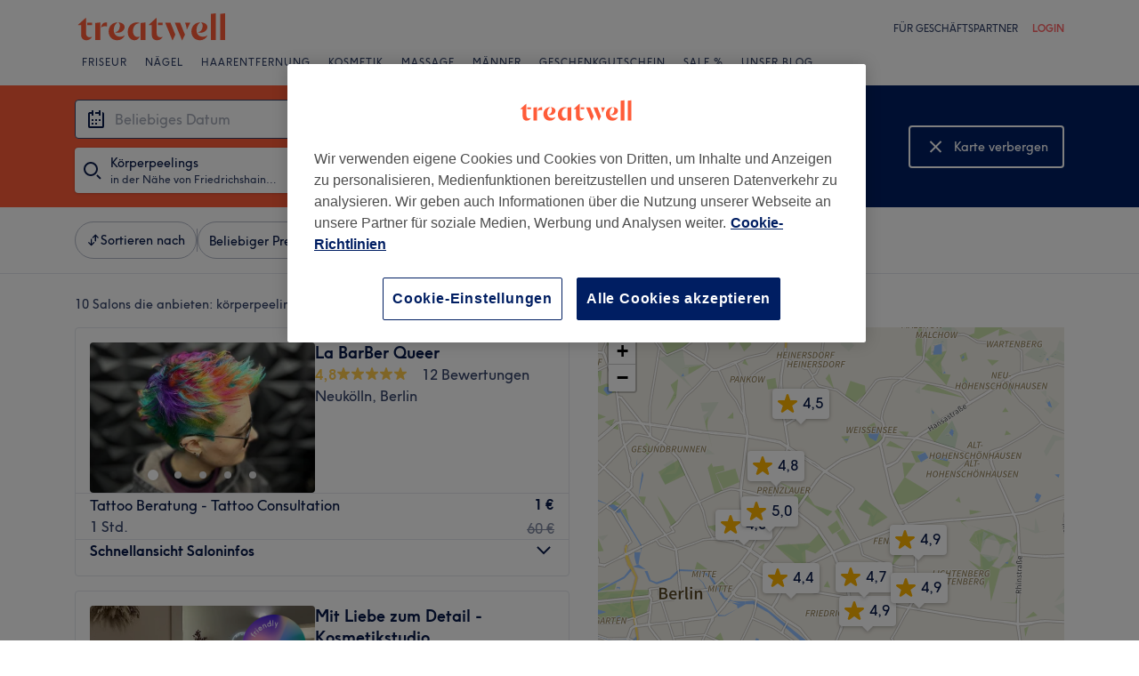

--- FILE ---
content_type: text/javascript; charset=UTF-8
request_url: https://www.treatwell.de/nmp/asset/BrowsePage-feeb00.js
body_size: 41612
content:
(window.webpackJsonp=window.webpackJsonp||[]).push([[12],{1004:function(e,t,n){"use strict";n.d(t,"a",(function(){return o})),n.d(t,"b",(function(){return s}));var a=n(77),i=n(89),r=n(923);const o=n.n(r)()((({country:e,isWebMobile:t,triggerContext:n,searchType:r,searchTerm:o,language:s})=>{Object(i.a)("no_matching_results_shown",a.c.Other,{country:e,platform:"web",is_web_mobile:t,trigger_context:n,search_type:r,search_term:o,language:s})}),300),s=(e,t,n)=>{Object(i.a)("search_treatment_bar_clicked",a.c.Other,{country:e,platform:"web",is_web_mobile:t,trigger_context:n})}},1005:function(e,t,n){"use strict";n.d(t,"a",(function(){return a}));class a{constructor(e,t){this.MAX_POSITION_SAMPLE_COUNT=5,this.MAX_SPEED_CALCULATION_AGE_MS=1e3,this.DIRECTION_DECISION_THRESHOLD=20,this.planeDirection=0,this.cardinalDirection=0,this.offsetX=0,this.offsetY=0,this.positionSamples=[],this.identifier=e.identifier,this.startClientX=e.clientX,this.startClientY=e.clientY,this.startFractionalIndex=t}getStartFractionalIndex(){return this.startFractionalIndex}getPlaneDirection(){return this.planeDirection}getCardinalDirection(){return this.cardinalDirection}getOffsetX(){return this.offsetX}getOffsetY(){return this.offsetY}update(e){const t=this.getSingleTouch(e);if(void 0===t)return;this.pushPositionSample(t);const n=this.calcOffset(t);this.offsetX=n.x,this.offsetY=n.y,this.updateDirection()}containedIn(e){for(let t=0;t<e.length;t++){const n=e.item(t);if(null!==n&&n.identifier===this.identifier)return!0}return!1}updateDirection(){0===this.planeDirection&&0===this.cardinalDirection&&(Math.abs(this.offsetX)>this.DIRECTION_DECISION_THRESHOLD?(this.planeDirection=1,this.cardinalDirection=this.offsetX>0?4:2):Math.abs(this.offsetY)>this.DIRECTION_DECISION_THRESHOLD&&(this.planeDirection=2,this.cardinalDirection=this.offsetY>0?1:3))}calcOffset(e){return{x:e.clientX-this.startClientX,y:e.clientY-this.startClientY}}pushPositionSample(e){this.positionSamples.push({clientX:e.clientX,clientY:e.clientY,timestamp:window.performance.now()}),this.positionSamples=this.positionSamples.slice(-this.MAX_POSITION_SAMPLE_COUNT)}getSpeedX(){const e=window.performance.now(),t=this.positionSamples.filter((t=>t.timestamp>=e-this.MAX_SPEED_CALCULATION_AGE_MS));let n=0;for(let a=0,i=t.length-1;a<i;a++){const e=t[a],r=t[a+1];n+=(r.clientX-e.clientX)/(r.timestamp-e.timestamp)*(1/i)}return n}getSingleTouch(e){if(1!==e.length)return;const t=e.item(0);return null!==t&&this.identifier===t.identifier?t:void 0}}},1023:function(e,t,n){e.exports={"breakpoint-tablet":"(min-width: 520px)",indicator:"VenueOpeningTimes-module--indicator--b56cb6",closed:"VenueOpeningTimes-module--closed--5b7c8c",open:"VenueOpeningTimes-module--open--e78b75",labelDayname:"VenueOpeningTimes-module--labelDayname--adec04",labelDaynameShort:"VenueOpeningTimes-module--labelDaynameShort--357283",bold:"VenueOpeningTimes-module--bold--2fdfa5",highlighted:"VenueOpeningTimes-module--highlighted--587768"}},1024:function(e,t,n){"use strict";n.d(t,"a",(function(){return o}));var a=n(0),i=n(1093);const r={VENUE_PAGE:"(max-width: 519px) 100vw, (max-width: 1159px) calc((100vw - 64px) / 1.8), calc(1096px / 1.8)",BROWSE_PAGE:"(max-width: 519px) calc(100vw - 34px), 300px"},o=({imageData:e,alt:t,className:n,sizes:o,isLazy:s=!0})=>{const c={className:n,sizes:r[o],srcSet:`${e["360x240"]} 360w, ${e["720x480"]} 720w, ${e["1080x720"]} 1080w, ${e["1280x800"]} 1280w`,src:e["1080x720"],alt:null!=t?t:""};return s?a.createElement(i.a,{...c}):a.createElement("img",{...c,fetchPriority:"high"})}},1025:function(e,t,n){e.exports={"text-regular":"14px",accoladeBadge:"styles-module--accoladeBadge--c3ad3e",tooltip:"styles-module--tooltip--f9310a",large:"styles-module--large--0f8c0f",small:"styles-module--small--a8a2fd"}},1026:function(e,t,n){"use strict";n.d(t,"a",(function(){return i}));var a=n(371);function i(e,t,n){if(0===e.length)return;const i=1===e.length?t:n;return Object(a.c)(i,...e)}},1027:function(e,t,n){e.exports={"breakpoint-tablet":"(min-width: 520px)","breakpoint-desktop":"(min-width: 992px)","font-family":"TreatwellSansWeb, Verdana, Geneva, Arial, Helvetica, sans-serif","font-weight-light":"300","font-family-light":"TreatwellSansWeb-Light",priceWrapper:"PriceView-module--priceWrapper--3cfb53",inline:"PriceView-module--inline--1cb96f",alignStart:"PriceView-module--alignStart--3bac7a",priceLabel:"PriceView-module--priceLabel--8a6d8e",discountText:"PriceView-module--discountText--d6c0cd",strikethroughPrice:"PriceView-module--strikethroughPrice--f1ec60",childItem:"PriceView-module--childItem--a23917",stacked:"PriceView-module--stacked--b205c9",strikethroughPricePriceLarger:"PriceView-module--strikethroughPricePriceLarger--19c073",discountTextPriceLarger:"PriceView-module--discountTextPriceLarger--780331"}},1040:function(e,t,n){e.exports={loadingOverlay:"BrowsePage-module--loadingOverlay--614ef3",brandLinks:"BrowsePage-module--brandLinks--e00384"}},1041:function(e,t,n){"use strict";n.d(t,"a",(function(){return d}));var a=n(0),i=n.n(a),r=n(872),o=n(45),s=n(1051),c=n(43),l=n(1266),u=n.n(l);class d extends a.PureComponent{createRatingText(){return Object(r.a)(this.props.reviewCountTemplate,this.props.rating.count)}render(){return i.a.createElement(o.a,{wrap:!this.props.nowrap,className:u.a.rating},this.props.rating.count>0&&i.a.createElement(o.a,null,i.a.createElement(s.a,{rating:this.props.rating.displayAverage||"0.0",size:16,showRatingValue:!0})),i.a.createElement(c.a,{className:u.a.label},this.createRatingText()))}}},1042:function(e,t,n){"use strict";n.d(t,"a",(function(){return i})),n.d(t,"f",(function(){return r})),n.d(t,"c",(function(){return o})),n.d(t,"d",(function(){return s})),n.d(t,"e",(function(){return c})),n.d(t,"b",(function(){return l}));var a=n(1091);const i=1.9,r=({minServicePrice:e,maxServicePrice:t})=>void 0!==e&&void 0!==t&&Object(a.b)(e,t,i),o=({minServicePrice:e},{price:t})=>{var n;return null!==(n=null==t?void 0:t.min)&&void 0!==n?n:e},s=({maxServicePrice:e},{price:t})=>{var n;return null!==(n=null==t?void 0:t.max)&&void 0!==n?n:e},c=(e,t)=>{const n=o(e,t),a=s(e,t);return n!==e.minServicePrice||a!==e.maxServicePrice};function l(e,t){if(0===e.length||e.includes(t))return t;const n=e.map((e=>Math.abs(e-t))),a=Math.min(...n);return e[n.indexOf(a)]}},1080:function(e,t,n){e.exports={"breakpoint-tablet":"(min-width: 520px)",inline:"BrowseResultSummary-module--inline--b9bb3a",imageContainer:"BrowseResultSummary-module--imageContainer--5605d3",imageGallery:"BrowseResultSummary-module--imageGallery--a6f125",textContainer:"BrowseResultSummary-module--textContainer--fd1fa2",distance:"BrowseResultSummary-module--distance--b91b73",openMap:"BrowseResultSummary-module--openMap--66c772",name:"BrowseResultSummary-module--name--04416f",label:"BrowseResultSummary-module--label--74ee49",venueTag:"BrowseResultSummary-module--venueTag--437978",bestTreatmentsBadgeWrapper:"BrowseResultSummary-module--bestTreatmentsBadgeWrapper--16ab10",location:"BrowseResultSummary-module--location--70d009",imageAreaContainer:"BrowseResultSummary-module--imageAreaContainer--edb7f8"}},1081:function(e,t,n){"use strict";n.d(t,"a",(function(){return E}));var a=n(0),i=n(308),r=n(24),o=n(839),s=n(843),c=n(1082),l=n(1042),u=n(1083),d=n(1084),p=n(1085),m=n(1086);const h=(e,t)=>1===e.length?e[0]:t,g=e=>{const t=[s.c.MAXDURATION,s.c.ACCOLADE,s.c.BOOKINGTYPE];return e.price||(t.push(s.c.PRICERANGEFROM),t.push(s.c.PRICERANGETO)),e.amenityIds||t.push(s.c.AMENITIES),e.productBrandIds||t.push(s.c.BRANDS),e.minReviewRating||t.push(s.c.MIN_REVIEW_RATING),t},b=({sort:e},t,n)=>{var a;const i=t.find((t=>t.value===e)),r=null!==(a=null==i?void 0:i.label)&&void 0!==a?a:n["sort-options"].recommended;return"recommended"===(null==i?void 0:i.value)?n["category-label-sort"]:r},f=(e,t,n,a)=>{if(Object(l.e)(e,t)){const n=Object(c.a)(e.minServicePrice,e.maxServicePrice,20,l.a),i=Object(l.b)(n,Object(l.c)(e,t)),r=Object(l.b)(n,Object(l.d)(e,t));return`${Object(o.c)(i,a)} \u2013 ${Object(o.c)(r,a)}`}return n["any-price"]},v=(e,t)=>{var n,a;const i=null!==(a=null===(n=e.amenities)||void 0===n?void 0:n.map((e=>e.name)))&&void 0!==a?a:[];return 1===i.length?i[0]:t},w=(e,t)=>{var n,a;const i=null!==(a=null===(n=e.productBrands)||void 0===n?void 0:n.map((e=>e.name)))&&void 0!==a?a:[];return h(i,t)},y=(e,t)=>h(e,t),C=(e,t)=>h(e,t),E=(e,t,n)=>{var o,c;const{channel:h,pageData:E}=Object(a.useContext)(r.a),O=Object(a.useContext)(s.d),T=E.cms.page.browse.filters,x=e.amenities||[],S=e.brands||[],I=Object(u.a)(n,T),k=i.a.t("browsePage.filter.salons.title"),D={id:"salons",title:k,chipLabel:y(I,k),isActive:I.length>0},M=Object(p.b)(n,T),R=i.a.t("browsePage.filter.treatmentTypes"),P={id:"treatmentTypes",title:R,chipLabel:C(M,R),isActive:Object(p.d)(M)},A=Object(d.a)(t,T),j=[{id:"sortBy",title:T["category-label-sort"],chipLabel:b(n,A,T),isActive:Object(d.b)(n)}];if(Object(l.f)(t)&&j.push({id:"price",title:T["category-label-price"],chipLabel:f(t,n,T,h),isActive:Object(l.e)(t,n)}),x.length>0){const e=E.cms.page.venue.amenities.amenities,t=(null!==(o=n.amenities)&&void 0!==o?o:[]).length,a={id:"amenities",title:e,chipLabel:v(n,e),isActive:t>0};t>1&&(a.count=t),j.push(a)}if(S.length>0){const e=T.brands.brands,t=(null!==(c=n.productBrands)&&void 0!==c?c:[]).length,a={id:"brands",title:e,chipLabel:w(n,e),isActive:t>0};t>1&&(a.count=t),j.push(a)}return I.length>1&&(D.count=I.length),j.push(D),M.length>1&&(P.count=M.length),j.push(P),j.push({id:"rating",chipLabel:n.minReviewRating?Object(i.b)("browsePage.filter.rating.value",{count:n.minReviewRating}):Object(i.b)("browsePage.filter.rating.title"),isActive:Object(m.b)(n),title:Object(i.b)("browsePage.filter.rating.title")}),{filters:j,hasActiveFilters:j.some((e=>e.isActive)),applyFilters:e=>{((e,t)=>{e(t,g(t),s.a.CurrentPageWithRadius)})(O,e)},clearFilters:()=>{(e=>{const t={sort:"recommended",newVenues:!1,yieldDiscounted:!1};e(t,g(t),s.a.CurrentPageWithRadius)})(O)}}}},1082:function(e,t,n){"use strict";function a(e,t,n,a){let r=new Array(n);for(let i=0;i<r.length;i++)r[i]=Math.pow(i/n,a)*(t-e)+e;return r=r.map(i),r[0]=e,r[n-1]=t,r=r.filter(((e,t)=>t===r.length-1||e!==r[t+1])),r}function i(e){if(e<10)return Math.round(e);const t=Math.pow(10,Math.floor(Math.log10(e))-1),n=e/t;let a;a=n<16?1:n<30?2:5;return t*(Math.round((n+a)/a)*a-a)}n.d(t,"a",(function(){return a}))},1083:function(e,t,n){"use strict";n.d(t,"c",(function(){return i})),n.d(t,"b",(function(){return r})),n.d(t,"d",(function(){return o})),n.d(t,"a",(function(){return s}));var a=n(308);const i=e=>e.length>0,r=e=>parseInt(e["top-rated-accolade-id"],10),o=({accolade:e},t)=>{var n;return null!==(n=(null==e?void 0:e.id)===t)&&void 0!==n&&n},s=(e,t)=>{const n=[],i=r(t);return o(e,i)&&n.push(t["top-rated-venues"]),e.newVenues&&n.push(a.a.t("browsePage.filter.salons.newVenues.title")),n}},1084:function(e,t,n){"use strict";n.d(t,"b",(function(){return i})),n.d(t,"a",(function(){return r}));var a=n(308);const i=({sort:e})=>"recommended"!==e,r=(e,t)=>{const n=[],i=t["sort-options"];for(const r of e.sortOptions){const e=null==r?void 0:r.replace("_","-"),t=i[e];if(!t)continue;const o={label:t,value:r};"recommended"===e&&(o.description=a.a.t("browsePage.filter.defaultSort")),n.push(o)}return n}},1085:function(e,t,n){"use strict";n.d(t,"a",(function(){return a})),n.d(t,"d",(function(){return i})),n.d(t,"c",(function(){return r})),n.d(t,"b",(function(){return o}));const a=45,i=e=>e.length>0,r=({maxServiceDurationMinutes:e})=>e===a,o=(e,t)=>{const n=[];return e.yieldDiscounted&&n.push(t["smart-discounts"]),r(e)&&n.push(t["express-treatments"]),n}},1086:function(e,t,n){"use strict";n.d(t,"b",(function(){return p})),n.d(t,"a",(function(){return m}));var a=n(0),i=n.n(a),r=n(57),o=n(45),s=n(43),c=n(179),l=n(271),u=n(136);const d=[void 0,5,4,3,2,1],p=({minReviewRating:e})=>void 0!==e,m=({id:e,checked:t,onChange:n})=>{const{t:a}=Object(u.d)();return i.a.createElement(r.a,{as:"ul",space:"md"},d.map((r=>{const u=`rating-${r}`;return i.a.createElement("li",{key:u},i.a.createElement(o.a,{justify:"between"},i.a.createElement(s.a,{as:"label",htmlFor:u},void 0===r?a("browsePage.filter.rating.defaultValue"):i.a.createElement(o.a,{space:"xs"},a("browsePage.filter.rating.value",{count:r}),Array.from({length:r},((e,t)=>r-t)).map((e=>i.a.createElement(c.a,{key:`star-${e}`,size:16}))))),i.a.createElement(l.a,{id:u,name:e,value:`${r}`,checked:t(r),onChange:()=>{n(r)}})))})))}},1087:function(e,t,n){e.exports={"breakpoint-desktop":"(min-width: 992px)","max-viewport-width":"1160px",loadingIndicator:"HybridView-module--loadingIndicator--5d82d4",summaryAndFilterContainer:"HybridView-module--summaryAndFilterContainer--4673db",wrapper:"HybridView-module--wrapper--4a7afa",container:"HybridView-module--container--9ba7f3",listOnly:"HybridView-module--listOnly--e03fd3",venuesContainer:"HybridView-module--venuesContainer--7ed6ee",mapContainer:"HybridView-module--mapContainer--47c147",listContainer:"HybridView-module--listContainer--680812",noMap:"HybridView-module--noMap--cfba25"}},1091:function(e,t,n){"use strict";n.d(t,"b",(function(){return E})),n.d(t,"a",(function(){return O}));var a,i=n(0),r=n.n(i),o=n(442),s=n(1276),c=n.n(s);!function(e){e[e.Blue=0]="Blue",e[e.Grey=1]="Grey"}(a||(a={}));const l={[a.Blue]:c.a.blue,[a.Grey]:c.a.grey};function u({colour:e}){return i.createElement("div",{className:l[e]},i.createElement("svg",{xmlns:"http://www.w3.org/2000/svg",width:"24",height:"24",viewBox:"0 0 24 24"},i.createElement("path",{fillRule:"evenodd",d:"M12 13.414l-5.293 5.293-1.414-1.414L10.586 12 5.293 6.707l1.414-1.414L12 10.586l5.293-5.293 1.414 1.414L13.414 12l5.293 5.293-1.414 1.414L12 13.414z"})))}var d=n(839),p=n(1082),m=n(1382),h=n(1277),g=n.n(h);function b(e,t,n){const a=e.findIndex((e=>e===t));return a>-1?a:n}class f extends r.a.PureComponent{constructor(){super(...arguments),this.onChange=e=>{if(Array.isArray(e)){const[t,n]=e;this.props.onChange(this.props.steps[t],this.props.steps[n])}},this.onChangeComplete=e=>{if(Array.isArray(e)){const[t,n]=e;this.props.onAfterChange(this.props.steps[t],this.props.steps[n])}}}render(){const{lower:e,upper:t,steps:n}=this.props;return r.a.createElement("div",{className:g.a.container},r.a.createElement(m.a,{range:!0,value:[b(n,e,0),b(n,t,n.length)],tabIndex:[0,1],min:0,max:n.length-1,pushable:2,onChange:this.onChange,onChangeComplete:this.onChangeComplete}))}}var v=n(1278),w=n.n(v),y=n(1042);const C=20;function E(e,t,n){return Object(p.a)(e,t,C,n).length>=4}class O extends i.Component{constructor(){super(...arguments),this.state={lower:this.props.lower,upper:this.props.upper},this.onChange=(e,t)=>{this.setState({lower:e,upper:t}),this.props.onChange(e,t)},this.onAfterChange=(e,t)=>{var n,a;this.setState({lower:e,upper:t}),null===(a=(n=this.props).onAfterChange)||void 0===a||a.call(n,e,t)},this.reset=()=>{this.state.lower===this.props.min&&this.state.upper===this.props.max||(this.onChange(this.props.min,this.props.max),this.onAfterChange(this.props.min,this.props.max))},this.renderForChannel=e=>{const t=this.state.lower===this.props.min&&this.state.upper===this.props.max,n=Object(p.a)(this.props.min,this.props.max,C,this.props.exponent),i=Object(y.b)(n,this.state.lower),o=Object(y.b)(n,this.state.upper),s=`${d.c(i,e)} \u2013 ${d.c(o,e)}`;return r.a.createElement(r.a.Fragment,null,r.a.createElement("div",{className:w.a.selectedRange},t?this.props.cms["any-price"]:r.a.createElement(r.a.Fragment,null,s,r.a.createElement("div",{className:w.a.reset,onClick:this.reset},r.a.createElement(u,{colour:a.Blue})))),r.a.createElement(f,{steps:n,onChange:this.onChange,onAfterChange:this.onAfterChange,lower:i,upper:o}),r.a.createElement("div",{className:w.a.minMaxValues},r.a.createElement("div",null,d.c(this.props.min,e)),r.a.createElement("div",null,d.c(this.props.max,e))))}}componentDidUpdate(e){e.lower===this.props.lower&&e.upper===this.props.upper||this.setState({lower:this.props.lower,upper:this.props.upper})}render(){return r.a.createElement(o.a.Consumer,null,this.renderForChannel)}}},1092:function(e,t,n){"use strict";n.d(t,"a",(function(){return w}));var a=n(0),i=n.n(a),r=n(899),o=n.n(r),s=n(4),c=n(1263),l=n.n(c);class u extends i.a.PureComponent{render(){const{numGuests:e,positioningClassName:t=""}=this.props;return i.a.createElement("div",{className:Object(s.a)(l.a.guestsIndicator,t)},e<4?d(e):(n=e,i.a.createElement(i.a.Fragment,null,i.a.createElement("span",{className:l.a.text},n),d(1))));var n}}function d(e){const t=o()(e).map((e=>i.a.createElement("circle",{key:e,cx:""+(10*e+8),style:{strokeWidth:"2"},cy:"6",r:"3",stroke:"#B3B3B3"}))),n=o()(e).map((e=>i.a.createElement("path",{key:e,stroke:"#B3B3B3",style:{strokeWidth:"2"},d:`M${10*e+3} 14c0-3 2-5 5-5s5 2 5 5`}))),a=10*e+6;return i.a.createElement("svg",{xmlns:"http://www.w3.org/2000/svg",width:a,height:"16",viewBox:`0 0 ${a} 16`},i.a.createElement("g",{fill:"none",fillRule:"evenodd"},i.a.createElement("path",{d:"M0 0h16v16H0z"}),t,n))}var p=n(931),m=n(45),h=n(57),g=n(43),b=n(839),f=n(1264),v=n.n(f);class w extends a.PureComponent{render(){const{dataOfferId:e,name:t,duration:n,numGuests:a,priceRangeOutput:r,channelOutput:o,cmsBrowsePage:s,pricingDisplayType:c}=this.props,l=Object(b.b)(s);return i.a.createElement("div",{className:v.a.container,"data-offer-id":e},i.a.createElement(m.a,{justify:"between",space:"md"},i.a.createElement(h.a,null,i.a.createElement(g.a,{className:v.a.name},t),void 0!==n&&i.a.createElement(g.a,{className:v.a.duration},n),void 0!==a&&i.a.createElement(u,{numGuests:a})),i.a.createElement(p.a,{priceRangeOutput:r,channelOutput:o,servicePriceRangeCms:l,pricingDisplayType:c})))}}},1254:function(e,t,n){e.exports={"breakpoint-tablet":"(min-width: 520px)",contextualButton:"ContextualFilterButton-module--contextualButton--388928"}},1255:function(e,t,n){e.exports={"breakpoint-tablet":"(min-width: 520px)",shadowSize:"3px",sideMargin:"16px",widthSize:"2 * 16px",filters:"ContextualFilter-module--filters--9fac56",headline:"ContextualFilter-module--headline--7479d0",buttons:"ContextualFilter-module--buttons--395a09"}},1256:function(e,t,n){e.exports={"breakpoint-tablet":"(min-width: 520px)",white:"undefined",container:"CollapsedContainer-module--container--0f3467",searchIcon:"CollapsedContainer-module--searchIcon--37a105",labelContainer:"CollapsedContainer-module--labelContainer--f05265",mainLabel:"CollapsedContainer-module--mainLabel--dbfd69",secondLine:"CollapsedContainer-module--secondLine--750c65",secondLineLabelLeft:"CollapsedContainer-module--secondLineLabelLeft--1d602c",separator:"CollapsedContainer-module--separator--406819",secondLineLabelRight:"CollapsedContainer-module--secondLineLabelRight--bd212d"}},1257:function(e,t,n){e.exports={"text-smaller":"12px","text-regular":"14px",mapView:"MapView-module--mapView--a6cbd3"}},1258:function(e,t,n){e.exports={link:"compose-module--link--fb45a7",summary:"VenueSummary-module--summary--00bd2c",venueLink:"VenueSummary-module--venueLink--848a0c",name:"VenueSummary-module--name--89155e",ratingContainer:"VenueSummary-module--ratingContainer--71c128",rating:"VenueSummary-module--rating--57f36b",ratingLabel:"VenueSummary-module--ratingLabel--ca98d0",addressCta:"VenueSummary-module--addressCta--f5249a",cta:"VenueSummary-module--cta--637ec2",address:"VenueSummary-module--address--8f24b4",addressLine:"VenueSummary-module--addressLine--e01bef"}},1259:function(e,t,n){e.exports={popupContainer:"BrowseMapPopup-module--popupContainer--9b2b6f",map:"BrowseMapPopup-module--map--d42ec0",descriptionContainer:"BrowseMapPopup-module--descriptionContainer--157630",closeControl:"BrowseMapPopup-module--closeControl--2b8d91"}},1260:function(e,t,n){e.exports={control:"IconButtonsControl-module--control--105f17",button:"IconButtonsControl-module--button--7e6539"}},1261:function(e,t){e.exports="[data-uri]"},1262:function(e,t,n){e.exports={"text-large":"16px","breakpoint-tablet":"(min-width: 520px)","max-mobile-width":"768px",tab:"BrowseResultQuickview-module--tab--1821b0",cta:"BrowseResultQuickview-module--cta--d2ae62",content:"BrowseResultQuickview-module--content--10325d",divider:"BrowseResultQuickview-module--divider--dd3d45",description:"BrowseResultQuickview-module--description--48c375",button:"BrowseResultQuickview-module--button--dde8dd",openingTimesContainer:"BrowseResultQuickview-module--openingTimesContainer--e131dd"}},1263:function(e,t,n){e.exports={guestsIndicator:"GuestsIndicator-module--guestsIndicator--3567c8",text:"GuestsIndicator-module--text--8c0907"}},1264:function(e,t,n){e.exports={container:"BrowseResultService-module--container--5348e1",name:"BrowseResultService-module--name--e01a4d",duration:"BrowseResultService-module--duration--b2fec0"}},1265:function(e,t,n){e.exports={bannerContainer:"Eyecatcher-module--bannerContainer--0e7483",banner:"Eyecatcher-module--banner--deb523",badgePosition:"Eyecatcher-module--badgePosition--3324a1"}},1266:function(e,t,n){e.exports={rating:"BrowseResultRating-module--rating--59f4c5",label:"BrowseResultRating-module--label--75ecaf"}},1268:function(e,t,n){e.exports={container:"GenericCarousel-module--container--83d4c3",item:"GenericCarousel-module--item--379f6e"}},1269:function(e,t,n){e.exports={image:"BrowseResultImageCarousel-module--image--f67c35",chevronContainer:"BrowseResultImageCarousel-module--chevronContainer--20262a",chevronContainerRight:"BrowseResultImageCarousel-module--chevronContainerRight--de2782",chevronContainerLeft:"BrowseResultImageCarousel-module--chevronContainerLeft--2875ec",chevronShow:"BrowseResultImageCarousel-module--chevronShow--59bb33",pagination:"BrowseResultImageCarousel-module--pagination--275728",indicator:"BrowseResultImageCarousel-module--indicator--7e2218",indicatorActive:"BrowseResultImageCarousel-module--indicatorActive--89b54b"}},1270:function(e,t,n){e.exports={shadow14b:"0 2px 2px 0 rgba(0, 0, 0, 0.14), 0 3px 1px -2px rgba(0, 0, 0, 0.12), 0 1px 5px 0 rgba(0, 0, 0, 0.2)","breakpoint-tablet":"(min-width: 520px)",container:"BrowseResult-module--container--a0806d",isPinned:"BrowseResult-module--isPinned--a3de0c",divider:"BrowseResult-module--divider--ac4fe6",pinnedCardHeader:"BrowseResult-module--pinnedCardHeader--218bf3"}},1271:function(e,t,n){e.exports={"text-large":"16px","text-larger":"18px","text-regular":"14px","breakpoint-tablet":"(min-width: 520px)",shadow14b:"0 2px 2px 0 rgba(0, 0, 0, 0.14), 0 3px 1px -2px rgba(0, 0, 0, 0.12), 0 1px 5px 0 rgba(0, 0, 0, 0.2)",container:"BrowseResultBanner-module--container--0d2484",hasLink:"BrowseResultBanner-module--hasLink--e459c6",imageContainer:"BrowseResultBanner-module--imageContainer--1ba5c3",textArea:"BrowseResultBanner-module--textArea--d09dfd",image:"BrowseResultBanner-module--image--cc86f3",title:"BrowseResultBanner-module--title--a7ec6f",text:"BrowseResultBanner-module--text--c65628",buttonContainer:"BrowseResultBanner-module--buttonContainer--5d97ae"}},1272:function(e,t,n){e.exports={results:"Results-module--results--e3b89d",clickable:"Results-module--clickable--4f8782"}},1273:function(e,t,n){e.exports={"breakpoint-tablet":"(min-width: 520px)",iconSize:"104px",iconSizeLarge:"128px",noResults:"NoResults-module--noResults--b03f56",heading:"NoResults-module--heading--7cd543",icon:"NoResults-module--icon--72d52a"}},1274:function(e,t,n){e.exports={"breakpoint-desktop":"(min-width: 992px)",container:"BrowsePageList-module--container--8bb446",breadcrumbs:"BrowsePageList-module--breadcrumbs--43c6c1"}},1275:function(e,t,n){e.exports={"breakpoint-tablet":"(min-width: 520px)",resultsSummary:"ResultsSummary-module--resultsSummary--69bb6c"}},1276:function(e,t,n){e.exports={blue:"ClearIcon-module--blue--e3843d",grey:"ClearIcon-module--grey--f2f1fd"}},1277:function(e,t,n){e.exports={"slider-rail-height":"2px","slider-handle-size":"28px",container:"PriceRange-module--container--ac8aea"}},1278:function(e,t,n){e.exports={selectedRange:"PriceRangeFilter-module--selectedRange--7d9d97",reset:"PriceRangeFilter-module--reset--d944a9",minMaxValues:"PriceRangeFilter-module--minMaxValues--986953"}},1279:function(e,t,n){e.exports={button:"FiltersButton-module--button--d672e1",buttonDefault:"FiltersButton-module--buttonDefault--546a1d",buttonRed:"FiltersButton-module--buttonRed--7262bb",active:"FiltersButton-module--active--7039d4",count:"FiltersButton-module--count--43eea3"}},1280:function(e,t,n){e.exports={"breakpoint-desktop":"(min-width: 992px)","max-viewport-width":"1160px",root:"FiltersBar-module--root--01a33f",filters:"FiltersBar-module--filters--b85919",filtersBar:"FiltersBar-module--filtersBar--72e660",separator:"FiltersBar-module--separator--2849d3",wrapper:"FiltersBar-module--wrapper--20c1ff"}},1281:function(e,t,n){e.exports={"breakpoint-desktop":"(min-width: 992px)",container:"BrowsePageList-module--container--1bd0a0",breadcrumbs:"BrowsePageList-module--breadcrumbs--c7a332"}},1282:function(e,t,n){e.exports={results:"Results-module--results--f6b6b8",clickable:"Results-module--clickable--c6c849"}},1283:function(e,t){e.exports="[data-uri]"},1284:function(e,t,n){e.exports={expandedSearchContainer:"ExpandedSearch-module--expandedSearchContainer--fb9573"}},1396:function(e,t,n){"use strict";n.r(t),n.d(t,"BrowsePage",(function(){return ta}));var a=n(0),i=n.n(a),r=n(24),o=n(307),s=n(924),c=n(249),l=n(71),u=n(896);function d(e,t,n){return{locations:e.locations.map(p(t,u.a,n)),treatmentCategories:e.treatmentCategories.map(p(t,u.d,n)),treatmentCategoryGroups:e.treatmentCategoryGroups.map(p(t,u.c,n)),venueTypes:e.treatmentCategories.map(p(t,u.a,n))}}function p(e,t,n){return function(a){return{...a,uri:t(a.normalisedName,e,n)}}}var m=n(12);const h=i.a.lazy((()=>Promise.all([n.e(7),n.e(45)]).then(n.bind(null,1404))));function g(e){return m.f?null:i.a.createElement(a.Suspense,{fallback:i.a.createElement("div",null)},i.a.createElement(h,{...e}))}var b=n(958),f=n(4),v=n(829),w=n(88),y=n(849),C=n(895),E=n.n(C),O=n(951),T=n(136),x=n(861),S=n(51),I=n(261),k=n(508),D=n(58),M=n(843);class R extends i.a.PureComponent{render(){return i.a.createElement("svg",{xmlns:"http://www.w3.org/2000/svg",width:"16",height:"16",viewBox:"0 0 16 16"},i.a.createElement("path",{className:this.props.classname,d:"M6 10.586l7.293-7.293 1.414 1.414L6 13.414 1.293 8.707l1.414-1.414z"}))}}class P extends i.a.PureComponent{render(){return i.a.createElement("svg",{xmlns:"http://www.w3.org/2000/svg",width:"16",height:"16",viewBox:"0 0 16 16"},i.a.createElement("path",{className:this.props.classname,d:"M6.444 12.889A6.444 6.444 0 1 1 6.444 0a6.444 6.444 0 0 1 0 12.889zm0-2a4.444 4.444 0 1 0 0-8.889 4.444 4.444 0 0 0 0 8.889zm4.738 1.707l1.414-1.414 3.111 3.11-1.414 1.415-3.111-3.111z"}))}}var A=n(1254),j=n.n(A);const B=e=>{const[t,n]=Object(a.useState)(!1),{notifyError:r}=Object(k.a)(),{t:o}=Object(T.d)(),s=Object(a.useContext)(M.d),c=t?D.b.OnBackgroundSelected:D.b.OnBackground;return i.a.createElement("div",{className:j.a.contextualButton,"data-cy":"ContextualFilterButton"},i.a.createElement(D.a,{label:e.label,size:D.c.OnBackground,colour:c,icon:e=>t?i.a.createElement(R,{classname:e}):i.a.createElement(P,{classname:e}),mobileHideLabel:!1,onClick:async()=>{const t={treatmentCategoryIds:[e.id]};n(!0),e.isRelatedTreatment?Object(S.c)({category:"browse",property:"related_treatment_experiment",action:"click",label:e.id}):Object(S.c)({category:"browse_contextual_filters",property:"treatment_filter",action:"select",label:e.label,value:e.id});try{await s(t,void 0,M.a.CurrentPageWithRadius),e.onFilterApplied()}catch{r(o("referral.otpInputModal.error.generic"))}finally{n(!1)}}}))};var N=n(1255),L=n.n(N),V=n(866);const H=({aggregations:e,cmsFilters:t,browsePageOutput:n})=>{const{t:o}=Object(T.d)(),{channel:s,pageData:c}=Object(a.useContext)(r.a),[l,u]=Object(a.useState)(),{type:d}=Object(v.a)(),{relatedTreatments:p,specification:m}=n,h=Boolean(c.showRelatedTreatments&&p);Object(a.useEffect)((()=>{l&&!l.isRelatedTreatment&&(Object(V.d)(s.country.countryCode,d===I.b,n.pagination.totalElements,l.id,l.position,l.treatmentTypeId),u(null))}),[n.pagination.totalElements,s.country.countryCode,d,l]),Object(a.useEffect)((()=>{Object(S.c)({property:"related_treatment_experiment",category:"browse",action:"load",label:c.showRelatedTreatments?"related_treatment_experiment_enabled":"related_treatment_experiment_disabled"}),p&&p.length>0?Object(S.c)({property:"related_treatment_experiment",category:"browse",action:"show",label:"has_related_treatment"}):Object(S.c)({property:"related_treatment_experiment",category:"browse",action:"show",label:"no_related_treatment"})}),[c.showRelatedTreatments,p]);const g=Object(a.useMemo)((()=>{if(c.showRelatedTreatments&&p&&p.length>0)return p.map((e=>({id:e.treatmentId.id,name:e.name})));if(m.treatmentCategoryGroup&&!m.treatmentCategories){const n=m.treatmentCategoryGroup.id.toString();return t["popular-treatments"][n]?Object(x.a)(t["popular-treatments"][n].split(",").map((t=>e.treatmentCategories.find((e=>e.id===parseInt(t,10)))))):[]}return[]}),[c.showRelatedTreatments,p,m,e,t]);return 0===g.length?null:i.a.createElement(i.a.Fragment,null,i.a.createElement("div",{className:L.a.headline},h?o("browsePage.filter.related"):t["popular-treatments-heading"]),i.a.createElement("div",{className:L.a.filters,"data-cy":"ContextualFilter"},i.a.createElement("div",{className:L.a.buttons},g.map(((e,t)=>i.a.createElement(B,{label:e.name,key:e.id,id:e.id,isRelatedTreatment:h,onFilterApplied:()=>{var a;u({id:e.id,position:t+1,treatmentTypeId:null===(a=n.specification.treatmentCategoryGroup)||void 0===a?void 0:a.id,isRelatedTreatment:h})}}))))))};var F=n(371);function _(e,t){return(!0===t||Number(t)>1)&&e.pluralName||e.name}function W(e,t,n,a){return a||(void 0!==t.menuItemTag?t.menuItemTag.name:void 0!==t.venueTag?t.venueTag.name:void 0!==t.chain?t.chain.name:void 0!==t.productBrands&&t.productBrands.length>0?t.productBrands[0].name:void 0!==t.venueType?_(t.venueType,n):null)}function z(e,t,n,a){const i=W(0,t,n,a);return i||(void 0!==t.treatmentCategories&&1===t.treatmentCategories.length?_(t.treatmentCategories[0],n):void 0!==t.treatmentCategoryGroup?_(t.treatmentCategoryGroup,n):e.entities["any-type"])}function G(e,t){const n=e.page.browse["results-summary"];if(void 0===t)return"";if(void 0!==t.point)return n["where-geolocation"];const a=t.box?n["where-location-box"]:U(e,t),i=Boolean(t.radius)?n["where-near"]:n.where;return Object(F.c)(i,a)}function U(e,t){const n=e.page.browse["results-summary"];if(void 0===t)return"";let a;return void 0!==t.point?n["where-geolocation"]:void 0!==t.box?n["where-location-box"]:(t.tree&&(a=t.tree.name),t.postalReference&&(a=t.postalReference.name),t.external&&(a=t.external.name),void 0===a?(console.warn("Unknown location type for location",t),""):a)}var Y=n(443),$=n(962),K=n(856),q=n(300),X=n(854),Z=n(421);class Q extends i.a.PureComponent{constructor(){super(...arguments),this.dateTimeInputRef=i.a.createRef(),this.state={date:this.props.specification.date?this.props.specification.date.from:null,startHours:void 0!==this.props.specification.startHours?this.props.specification.startHours:null,endHours:void 0!==this.props.specification.endHours?this.props.specification.endHours:null},this.setDateTime=()=>{if(this.dateTimeInputRef.current){const e=this.state.date?Object(Y.a)(this.state.date,Z.b,new Date):null,t=this.state.startHours?Object(K.c)(!1,this.state.startHours):null,n=this.state.endHours?Object(K.c)(!1,this.state.endHours):null;this.dateTimeInputRef.current.setDateTime(e,null!==t?t[0].value:null,null!==n?n[0].value:null)}},this.onDateTimeChange=(e,t,n)=>{this.setState({date:null!==e?Object(q.a)(e,Z.b,{useAdditionalDayOfYearTokens:!0,useAdditionalWeekYearTokens:!0}):null,startHours:null!==t?Number(t.substr(0,2)):null,endHours:null!==n?Number(n.substr(0,2)):null})},this.onBlurDateTimeInput=()=>{if(this.hasChanged()){const e=this.context,t={},n=[];null!==this.state.date?t.date={from:Object(q.a)(Object(Y.a)(this.state.date,Z.b,new Date),Z.b,{useAdditionalDayOfYearTokens:!0,useAdditionalWeekYearTokens:!0}),to:Object(q.a)(Object(Y.a)(this.state.date,Z.b,new Date),Z.b,{useAdditionalDayOfYearTokens:!0,useAdditionalWeekYearTokens:!0})}:n.push(M.c.DATE),null!==this.state.startHours?t.startHours=Number(this.state.startHours):n.push(M.c.STARTHOURS),null!==this.state.endHours?t.endHours=Number(this.state.endHours):n.push(M.c.ENDHOURS),e(t,n,M.a.CurrentPageWithRadius)}},this.hasChanged=()=>{const e=this.props.specification.date?this.props.specification.date.from:null,t=void 0!==this.props.specification.startHours?this.props.specification.startHours:null,n=void 0!==this.props.specification.endHours?this.props.specification.endHours:null;return this.state.date!==e||this.state.startHours!==t||this.state.endHours!==n},this.onTrack=e=>{Object(y.d)(this.props.trackingCategory,e)}}componentDidMount(){this.setDateTime()}componentDidUpdate(e){const{startHours:t,endHours:n}=this.props.specification,a=this.props.specification.date&&this.props.specification.date.from,i=e.specification.startHours,r=e.specification.endHours,o=e.specification.date&&e.specification.date.from;t===i&&n===r&&a===o||this.setState({date:this.props.specification.date?this.props.specification.date.from:null,startHours:void 0!==this.props.specification.startHours?this.props.specification.startHours:null,endHours:void 0!==this.props.specification.endHours?this.props.specification.endHours:null},(()=>{this.setDateTime()}))}render(){return i.a.createElement("div",{className:this.props.visible?E.a.renderInput:E.a.hideInput},i.a.createElement($.a,{inputId:this.props.inputId,ref:this.dateTimeInputRef,cmsCalendar:this.props.cmsCalendar,cmsCommonControls:this.props.cmsCommonControls,selectableToEndOfMonth:!0,maxDaysInFuture:90,placeholder:this.props.cmsCommonControls["datetime-input"]["date-time-placeholder"],isClearable:X.a.ClearableWhenActive,onChange:this.onDateTimeChange,onTrack:this.onTrack,onBlur:this.onBlurDateTimeInput,onFocus:this.props.onFocus,isPatternedBackground:!0}))}}Q.contextType=M.d;var J=n(157),ee=n(1256),te=n.n(ee);class ne extends i.a.PureComponent{render(){return i.a.createElement("div",{className:te.a.container,onClick:()=>this.props.collapse(!1)},i.a.createElement("div",{className:te.a.searchIcon},i.a.createElement(J.a,{size:24})),i.a.createElement("div",{className:te.a.labelContainer},i.a.createElement("div",{className:te.a.mainLabel},this.props.mainLabel),i.a.createElement("div",{className:te.a.secondLine},i.a.createElement("div",{className:te.a.secondLineLabelLeft},this.props.secondLineLabelLeft),i.a.createElement("div",{className:te.a.separator},"\u30fb"),i.a.createElement("div",{className:te.a.secondLineLabelRight},this.props.secondLineLabelRight))))}}var ae=n(923),ie=n.n(ae),re=n(851),oe=n(865),se=n(180),ce=n(859),le=n(860);class ue extends i.a.PureComponent{constructor(){super(...arguments),this.commonSearchInputRef=i.a.createRef(),this.selectedResult=null,this.debouncedSearch=Object(le.b)(200),this.debouncedTrackLocationSearch=ie()(((e,t,n)=>{Object(y.f)(e,t,n)}),300),this.locationSearchFunction=async e=>{const t=await this.debouncedSearch(this.props.pageData,e);return this.debouncedTrackLocationSearch(this.props.trackingCategory,e,t.length),t},this.onBlur=async()=>{if(!this.selectedResult)return;const e=parseInt(this.selectedResult.entityValue,10),t={};let n;switch(this.selectedResult.entityType){case re.a.Location:case re.a.PostalArea:t.location={tree:{id:e}};break;case re.a.PostalReference:t.location={postalReferenceId:e};break;case re.a.ExternalLocation:t.location={external:{description:this.selectedResult.name,reference:this.selectedResult.entityValue}};break;case re.a.CurrentLocation:Object(y.g)(this.props.trackingCategory,y.c.Geo),n=M.a.Geo}try{const e=this.context;await e(t,[],n)}catch(a){if(Object(oe.b)(a))return a.code===a.PERMISSION_DENIED?alert(this.props.cms.common.errors["location-blocked"]):alert(this.props.cms.common.errors["location-error"]),void(this.selectedResult=null);throw a}},this.onChange=async(e,t,n,a)=>{const i=this.pageLocationItem();if(this.props.location&&(this.props.location.tree||this.props.location.postalReference||this.props.location.external||this.props.location.point)&&i&&t===i.key)this.selectedResult=null;else if(this.selectedResult=n,this.selectedResult){const e=parseInt(this.selectedResult.entityValue,10);switch(this.selectedResult.entityType){case re.a.Location:case re.a.PostalArea:Object(y.g)(this.props.trackingCategory,y.c.Location,a,e);break;case re.a.PostalReference:Object(y.g)(this.props.trackingCategory,y.c.PostalReference,a,e);break;case re.a.ExternalLocation:Object(y.g)(this.props.trackingCategory,y.c.ExternalLocation,a,this.selectedResult.name)}}}}componentDidMount(){this.setSelectedItem()}componentDidUpdate(){this.setSelectedItem()}dataForNoSearch(){const e=this.props.cms.common.controls,t=this.props.location&&this.props.location.tree&&this.props.location.tree.id,n=this.props.otherLocations.filter((e=>e.id!==t)).map((e=>{const t=Object(re.d)({entity:{entityType:re.a.Location,entityValue:`${e.id}`,name:e.name},section:"filter"});return t.url=e.uri,t})),a=Object(re.d)({entity:{entityType:re.a.CurrentLocation,entityValue:"?",name:e.search["location-current-location-label"]},section:"filter"}),i=this.pageLocationItem(),r=i&&i.data.entityType!==re.a.CurrentLocation?this.pageLocationItem():null,o=this.props.validRadius&&{type:"location-radius",radius:this.props.location&&this.props.location.radius,label:e.search["location-radius-label"],nearbyLabel:e.search["location-radius-nearby"],validRadius:this.props.validRadius},s={type:"label",label:e.search["location-children-heading"]},c=r||n.length>0;return[{items:Object(x.a)([a,o,c?s:null,r,...n])}]}setSelectedItem(){const e=this.pageLocationItem();e?this.setSelectedItemKey(e.key):this.setSelectedItemKey("")}pageLocationItem(){const{location:e,cms:t}=this.props,n=t.common.controls,a=U(t,e);if(e.tree)return Object(re.d)({entity:{entityType:re.a.Location,entityValue:`${e.tree.id}`,name:a},section:"filter"});if(e.postalReference)return Object(re.d)({entity:{entityType:re.a.PostalReference,entityValue:`${e.postalReference.id}`,name:a},section:"filter"});if(e.external)return Object(re.d)({entity:{entityType:re.a.ExternalLocation,entityValue:`${e.external.id}`,name:a},section:"filter"});if(e.point)return Object(re.d)({entity:{entityType:re.a.CurrentLocation,entityValue:"?",name:n.search["location-current-location-label"]},section:"filter"});if(!e.box)throw new Error("Cannot handle location")}clear(){this.commonSearchInputRef.current&&this.commonSearchInputRef.current.clear()}setSelectedItemKey(e){this.commonSearchInputRef.current&&this.commonSearchInputRef.current.setSelectedItemKey(e)}render(){const e=this.props.cms.common.controls;return i.a.createElement(ce.a,{inputId:"location-search",cmsCommonControls:e,ref:this.commonSearchInputRef,icon:i.a.createElement(se.a,{size:24}),placeholder:e.search["location-placeholder-local"],searchResultsHeading:e.search["location-results-heading"],dataForNoSearch:this.dataForNoSearch(),searchFunction:this.locationSearchFunction,isErrorStyling:this.props.isErrorStyling,isHotJarWhiteList:!0,isClearable:X.a.ClearableWhenActive,onChange:this.onChange,onBlur:this.onBlur,onFocus:this.props.onFocus,renderHiddenResults:!this.props.visible,isPatternedBackground:!0})}}ue.contextType=M.d;var de=n(1004);const pe="filter";function me(e,t,n,a,i){if(function(e,t){if(1!==t.length)return;const n=e.some((e=>e.id===t[0].id));if(n)return;const a={...t[0],normalisedName:"",count:0};e.unshift(a)}(t.treatmentCategories,n),function(e,t){if(!t)return;const n=e.some((e=>e.id===t.id));if(n)return;const a={...t,normalisedName:"",count:0};e.unshift(a)}(t.treatmentCategoryGroups,a),t.venueTypes&&function(e,t){if(!t)return;const n=e.some((e=>e.id===t.id));if(n)return;const a={...t,normalisedName:"",count:0};e.unshift(a)}(t.venueTypes,i),0===n.length&&!a&&!i){const n=function(e){return Object(re.d)({entity:{entityType:re.a.TreatmentType,entityValue:"",name:e["treatment-list-all-treatments-label"]},section:pe})}(e);return[n,...he(t.treatmentCategoryGroups,re.a.TreatmentType)]}if(i&&0===n.length&&!a){let e=[];return t.venueTypes&&(e=he(t.venueTypes,re.a.VenueType)),[...e]}const r=function(e,t,n){if(!n)return[];const a=t.find((e=>e.id===n.id)),i=a?String(a.count):void 0,r=_(n,2),o=Object(re.d)({entity:{entityType:re.a.TreatmentType,entityValue:`${n.id}`,name:Object(F.c)(e["treatment-list-treatment-type-all"],r)},section:pe,displayRight:"0"!==i?i:""});return[o]}(e,t.treatmentCategoryGroups,a),o=function(e){if(e.length<2)return[];const t=ge(e),n=`${e[0].name}, ...`;return[Object(re.d)({entity:{entityType:re.a.Treatments,entityValue:t,name:n},section:pe})]}(n);return[...r,...o,...he(t.treatmentCategories,re.a.Treatments)]}function he(e,t){return e.map((e=>{const n=Object(re.d)({entity:{entityType:t,entityValue:`${e.id}`,name:e.name},section:pe});return n.url=e.uri,n}))}function ge(e){return e.map((e=>e.id)).join(",")}function be(e,t,n,a){if(0===t.length&&!n&&!a)return`filter:${re.a.TreatmentType}:`;if(0===t.length&&n)return`filter:${re.a.TreatmentType}:${n.id}`;if(1===t.length)return`filter:${re.a.Treatments}:${t[0].id}`;if(t.length>1){const e=ge(t);return`filter:${re.a.Treatments}:${e}`}return n?`filter:${re.a.TreatmentType}:${n.id}`:a?`filter:${re.a.VenueType}:${a.id}`:void 0}const fe=e=>{const t=Object(le.c)(200,le.a.Id),{isMobile:n}=Object(v.a)(),r=i.a.useRef(null),o=i.a.useRef(void 0),s=i.a.useRef(null),c=Object(a.useContext)(M.d),{aggregations:l,treatments:u,treatmentType:d,venueType:p,cms:m,onFocus:h,visible:g}=e;i.a.useEffect((()=>{b()}),[]);const b=()=>{var e;null!==r&&(o.current=be(0,u||[],d,p),o.current&&(null===(e=r.current)||void 0===e||e.setSelectedItemKey(o.current)))},f=m.page.browse.filters,w=m.common.controls;return i.a.createElement(ce.a,{inputId:"treatment-search",cmsCommonControls:w,ref:e=>{r.current=e},icon:i.a.createElement(J.a,{size:24}),placeholder:w.search["treatment-placeholder"],searchResultsHeading:w.search["treatment-results-heading"],dataForNoSearch:(e=>[{heading:e["treatment-list-heading"],items:me(e,l,u||[],d,p)}])(f),searchFunction:async a=>{const i=await t(e.pageData,a);return 0===i.length&&Object(de.a)({country:e.pageData.channel.country.countryCode,isWebMobile:n,triggerContext:"browse",searchType:"treatment",searchTerm:a,language:e.pageData.channel.languageCode}),i},isErrorStyling:!1,isHotJarWhiteList:!0,isFocusOnClear:!1,isClearable:X.a.ClearableWhenActive,onBlur:()=>{if(!s.current)return;const e={},t=[M.c.VENUETYPE,M.c.TREATMENT,M.c.TREATMENTTYPE];"treatmentType"===s.current.entityType&&(e.treatmentCategoryGroupId=parseInt(s.current.entityValue,10)),"treatments"===s.current.entityType&&(e.treatmentCategoryIds=s.current.entityValue.split(",").map((e=>parseInt(e,10)))),"venueType"===s.current.entityType&&(e.venueTypeId=parseInt(s.current.entityValue,10)),c(e,t,M.a.CurrentPageWithRadius,void 0,void 0,s.current.aliasId)},onChange:(e,t,n)=>{t!==o.current?(s.current=n,o.current=t):s.current=null},onFocus:()=>{null==h||h(),Object(de.b)(e.pageData.channel.country.countryCode,n,"browse")},renderHiddenResults:!g,isPatternedBackground:!0})};class ve extends i.a.PureComponent{render(){const{specification:e,cms:t,pageData:n,aggregations:a,isCollapsed:r,searchOptions:o,treatmentName:s,onAnySelectFocus:c}=this.props,l=t.common.controls,u={calendar:t.common.calendar},d=e.location,p=G(t,e.location);let m=Object($.b)(l,e.date?Object(Y.a)(e.date.from,Z.b,new Date):null,e.startHours?Object(K.b)(e.startHours):null,e.endHours?Object(K.b)(e.endHours):null);return""===m&&(m=l["datetime-input"]["date-any-date-button"]),i.a.createElement(y.i.Consumer,null,(h=>i.a.createElement(i.a.Fragment,null,i.a.createElement(fe,{cms:t,pageData:n,aggregations:a,treatments:e.treatmentCategories,treatmentType:e.treatmentCategoryGroup,venueType:e.venueType,visible:!r,onFocus:c}),i.a.createElement(ue,{cms:t,pageData:n,location:d,otherLocations:a.locations,validRadius:o.validRadius,isErrorStyling:!1,visible:!r,trackingCategory:h,onFocus:c}),i.a.createElement(Q,{inputId:"date-time-input",cmsCalendar:u,cmsCommonControls:l,specification:e,visible:!0,trackingCategory:h,onFocus:c}),r&&i.a.createElement(ne,{mainLabel:s,secondLineLabelLeft:p,secondLineLabelRight:m,collapse:()=>this.props.collapse(!1)}))))}}var we=n(438),ye=n(850);class Ce extends i.a.PureComponent{headline(e,t){const{query:n}=this.context;return W(0,t,2,n?n.titleoverride:void 0)}render(){var e;const{pageData:t,cms:n,aggregations:a,specification:r,isCollapsed:o,collapse:s,searchOptions:c,viewMode:l,onViewModeChange:u,onAnySelectFocus:d}=this.props,p=n.page.browse,m=function(e,t,n,a,i){const r=me(e,t,n,a,i),o=be(0,n,a,i),s=r.find((e=>e.key===o));return s?s.label:""}(n.page.browse.filters,a,r.treatmentCategories||[],r.treatmentCategoryGroup,r.venueType),h=null===(e=t.pageParameters)||void 0===e?void 0:e.brands,g=this.headline(n,r)||m,b=h?g:(v=g).charAt(0).toUpperCase()+v.slice(1).toLowerCase();var v;return i.a.createElement("div",{className:E.a.www},i.a.createElement("div",{className:E.a.inputs},i.a.createElement(ve,{aggregations:a,cms:n,pageData:t,isCollapsed:o,specification:r,searchOptions:c,collapse:()=>s(!1),treatmentName:m,onAnySelectFocus:()=>{d&&d()}})),i.a.createElement("div",{className:Object(f.a)(E.a.headline,{[E.a.collapsed]:o})},b),i.a.createElement("div",{className:Object(f.a)(E.a.viewModeToggle,{[E.a.collapsed]:o})},i.a.createElement(ye.b,{cms:p,currentMode:l,onChange:u})))}}Ce.contextType=we.b;const Ee=Object(a.forwardRef)((({browsePageOutput:e,updateHeroHeight:t,cms:n,openOnMount:r,collapseOnEvent:o,pageData:s,aggregations:c,viewMode:l,onViewModeChange:u,onAnySelectFocus:d,hidden:p},m)=>{const h=Object(a.useRef)(e.specification),g=Object(a.useRef)(null),{isMobile:b}=Object(v.a)(),C=Object(w.a)({device:"mobile",serverRender:b}),T=Object(a.useCallback)((()=>{var e;t&&t(null===(e=g.current)||void 0===e?void 0:e.offsetHeight)}),[t]);return Object(a.useImperativeHandle)(m,(()=>({getHeightRef:()=>g})),[]),Object(a.useEffect)((()=>{h.current!==e.specification&&T(),h.current=e.specification}),[e.specification,T]),i.a.createElement(y.i.Consumer,null,(t=>i.a.createElement(O.a,{openOnMount:r||0===e.results.length,collapseOnEvent:o,trackingCategory:t,updateHeroHeight:T,hidden:p,heightRef:g},((t,a,r)=>((t,a,r)=>{const o=Object(f.a)({[E.a.collapsing]:r&&t,[E.a.expanding]:r&&!t,[E.a.collapsed]:t}),p=n.page.browse.filters,m=e.searchOptions,h=p["whatwherewhen-background-image-mobile"],b=p["whatwherewhen-background-image-nonmobile"],v=p["whatwherewhen-background-image-colour"];return i.a.createElement("div",{style:{backgroundColor:v,backgroundImage:`url("${C?h:b}")`},className:E.a.background},i.a.createElement("div",{className:Object(f.a)(E.a.content,o),ref:g},i.a.createElement(Ce,{pageData:s,cms:n,aggregations:c,specification:e.specification,isCollapsed:t,collapse:()=>a(!1),searchOptions:m,viewMode:l,onViewModeChange:u,onAnySelectFocus:d}),i.a.createElement(H,{aggregations:c,cmsFilters:p,browsePageOutput:e})))})(t,a,r)))))}));var Oe=n(1257),Te=n.n(Oe);class xe extends i.a.Component{render(){const e=this.context.pageData.cms,{browsePageOutput:t,loading:n,onViewModeChange:a,onAnySelectFocus:r}=this.props,o=d(t.aggregations,this.context.channel,this.context.pageData.pageParameters);return i.a.createElement(i.a.Fragment,null,i.a.createElement("div",{className:Te.a.mapView},i.a.createElement(y.i.Provider,{value:y.b.Map},i.a.createElement(Ee,{pageData:this.context.pageData,cms:e,browsePageOutput:t,aggregations:o,viewMode:ye.a.Map,collapseOnEvent:"map-user-action",onViewModeChange:a,onAnySelectFocus:r})),i.a.createElement(M.d.Consumer,null,(a=>i.a.createElement(g,{venues:Object(b.b)(t),changeBrowseData:a,location:t.specification.location,cms:e,channel:this.context.channel,mapView:"mobile",loading:n})))))}}xe.contextType=r.a,xe.contextType=r.a;var Se=n(852),Ie=n(1040),ke=n.n(Ie),De=n(426),Me=n(967),Re=n(150),Pe=n(132),Ae=n(45),je=n(43),Be=n(152),Ne=n(57),Le=n(1051),Ve=n(1258),He=n.n(Ve);class Fe extends a.PureComponent{constructor(){super(...arguments),this.onCta=async e=>{this.props.goToVenueCta&&this.props.goToVenueCta.onClick(e)}}render(){return i.a.createElement("div",{className:He.a.summary},this.props.goToVenueCta?i.a.createElement("a",{href:this.props.goToVenueCta.url,className:He.a.venueLink,onClick:this.onCta},i.a.createElement("h3",{className:He.a.name},this.props.name,i.a.createElement("span",{className:He.a.cta},this.props.goToVenueCta.label))):i.a.createElement("h3",{className:He.a.name},this.props.name),i.a.createElement("div",{className:He.a.ratingContainer},void 0!==this.props.rating&&"0.0"!==this.props.rating&&i.a.createElement("div",{className:He.a.rating},i.a.createElement(Le.a,{rating:this.props.rating,size:24,showRatingValue:!0})),i.a.createElement(je.a,{type:"body",className:He.a.ratingLabel},this.props.reviewCountText)),i.a.createElement("div",{className:He.a.addressCta},i.a.createElement("div",{className:He.a.address},this.props.address.map(((e,t)=>i.a.createElement("div",{key:t,className:He.a.addressLine},e))))))}}var _e=n(892),We=n(311);async function ze(e,t,n,a){await Object(We.a)(),Object(S.c)({category:e,property:"map",action:t,label:n,value:a})}var Ge=n(872);const Ue=i.a.lazy((()=>Promise.all([n.e(7),n.e(46)]).then(n.bind(null,1422))));function Ye(e){return m.f?null:i.a.createElement(a.Suspense,{fallback:i.a.createElement("div",null)},i.a.createElement(Ue,{...e}))}var $e=n(1259),Ke=n.n($e),qe=n(1260),Xe=n.n(qe);class Ze extends i.a.PureComponent{render(){return i.a.createElement("div",{className:Object(f.a)(Xe.a.control,this.props.positioningClassName)},this.props.buttons.map(((e,t)=>i.a.createElement("div",{key:t,className:Object(f.a)(Xe.a.button),style:{backgroundImage:`url(${e.iconUrl})`},onClick:e.onClick}))))}}const Qe=n(1261);class Je extends i.a.PureComponent{constructor(){super(...arguments),this.mapZoom=this.props.mapCenter.zoom.toString(),this.onCloseRequest=()=>{var e,t;e=this.props.trackEventCategory,t=this.mapZoom,ze(e,"close",void 0,t),this.props.onMapPopupCloseRequest()}}componentDidMount(){ze(this.props.trackEventCategory,"open")}render(){const e=Object(Ge.a)(this.props.reviewCountText,this.props.rating.count);return i.a.createElement(_e.a,{width:-100,height:-100,onCloseRequest:this.onCloseRequest},i.a.createElement("div",{className:Ke.a.popupContainer},i.a.createElement("div",{className:Ke.a.map},i.a.createElement(Ye,{venue:this.props.mapVenue,channel:this.context.channel,zoom:this.props.mapCenter.zoom})),i.a.createElement("div",{className:Ke.a.descriptionContainer},i.a.createElement(Fe,{name:this.props.name,address:this.props.addressLines,rating:this.props.rating.displayAverage,reviewCountText:e,goToVenueCta:this.props.goToVenueCta})),i.a.createElement(Ze,{positioningClassName:Ke.a.closeControl,buttons:[{iconUrl:Qe,onClick:this.onCloseRequest}]})))}}Je.contextType=r.a,Je.contextType=r.a;var et=n(900),tt=n(308),nt=n(882);function at(e,t,n,a=!1){return n<t?a?n:t:e<t?t:e>n?n:e}function it(e,t,n){return function(e,t){const n=e%t;return n<0?n+t:n}(e-t,n-t)+t}var rt=n(966),ot=n(372),st=n(885),ct=n(1262),lt=n.n(ct),ut=n(855);class dt extends i.a.PureComponent{constructor(){super(...arguments),this.container=i.a.createRef(),this.contentContainer=i.a.createRef(),this.state={isOpen:!1},this.onQuickviewTabClick=e=>{e.preventDefault();const t=this.props.isInHybridView?nt.b.BrowseHybridResults:nt.b.BrowseListResults;this.state.isOpen||Object(ut.b)({eventName:"search_venue_details_clicked",menuHighlights:this.props.menuHighlights,venueId:this.props.venueId,rating:this.props.rating,tags:this.props.tags,countryCode:this.props.countryCode,venueRank:this.props.venueRank,isNewVenue:this.props.isNewVenue}),this.setState((e=>({isOpen:!e.isOpen})),(()=>{var e,n;this.state.isOpen&&function(e,t){if(!e.current||!t.current)return;const n=document.querySelector(".header-search-placeholder"),a=n?n.offsetHeight:0,i=Math.max(0,e.current.getBoundingClientRect().top-16-a),r=at(t.current.getBoundingClientRect().bottom+16-window.innerHeight,0,i);0!==r&&window.scrollBy({left:0,top:r,behavior:"smooth"})}(this.container,this.contentContainer),async function(e,t){await Object(We.a)(),Object(nt.d)(e,nt.c.QuickView,t)}(t,this.state.isOpen?nt.a.Open:nt.a.Close),null===(n=(e=this.props).onQuickviewTabClick)||void 0===n||n.call(e,this.state.isOpen)}))}}renderContent(){return i.a.createElement("div",{className:lt.a.content},i.a.createElement(Ne.a,{space:"md"},i.a.createElement("div",{ref:this.contentContainer},i.a.createElement(Ae.a,{wrap:!0,align:"start"},i.a.createElement(rt.a,{items:this.props.openingHours,positioningClassName:lt.a.openingTimesContainer}),void 0!==this.props.description&&i.a.createElement("div",{className:lt.a.description,dangerouslySetInnerHTML:{__html:this.props.description}}))),i.a.createElement("div",{className:lt.a.divider}),i.a.createElement("span",{className:lt.a.cta,onClick:this.props.onGoToVenueButtonClick},i.a.createElement(D.a,{positioningClassname:lt.a.button,label:this.props.buttonLabel}))))}render(){const e=this.state.isOpen?this.props.closeLabel:this.props.openLabel,t=this.state.isOpen?ot.b.Up:ot.b.Down;return i.a.createElement("div",{ref:this.container},i.a.createElement("div",{className:lt.a.tab,onClick:this.onQuickviewTabClick},i.a.createElement(Ae.a,{justify:"between"},i.a.createElement(je.a,{type:"bodyHeavy",className:lt.a.cta},e),i.a.createElement(ot.a,{direction:t,animated:!0}))),i.a.createElement(st.a,{isVisible:this.state.isOpen},this.renderContent()))}}var pt=n(1092),mt=n(928),ht=n(848),gt=n(1265),bt=n.n(gt);class ft extends i.a.PureComponent{render(){return"string"==typeof this.props.data?i.a.createElement("div",{className:bt.a.bannerContainer},i.a.createElement("div",{className:bt.a.banner},this.props.data)):i.a.createElement(mt.a,{positioningClass:bt.a.badgePosition,size:mt.b.Small,imageUri:this.props.data.imageUri,tooltipText:this.props.data.tooltipText,tooltipPosition:ht.c.Bottom})}}var vt=n(862),wt=n(894),yt=n(847),Ct=n(364),Et=n(955),Ot=n(1041),Tt=n(1267),xt=n.n(Tt),St=n(1005),It=n(1268),kt=n.n(It);class Dt{constructor(e,t=0){this.intervalId=0,this.actualValue=0,this.destinationValue=0,this.isAnimatingUpwards=!1,this.update=()=>{this.actualValue+=this.isAnimatingUpwards?.15:-.15;let e=!1;(this.isAnimatingUpwards&&this.actualValue>=this.destinationValue||!this.isAnimatingUpwards&&this.actualValue<=this.destinationValue)&&(this.stop(),e=!0,this.actualValue=this.destinationValue),this.onUpdate(this.actualValue,e)},this.onUpdate=e,this.actualValue=t,this.destinationValue=t}setActualValue(e){this.stop(),this.actualValue=e,this.onUpdate(this.actualValue,!1)}setDestinationValue(e){this.destinationValue=e,this.isAnimatingUpwards=this.destinationValue>this.actualValue,this.start()}getDestinationValue(){return this.destinationValue}start(){0===this.intervalId&&(this.intervalId=window.setInterval(this.update,40))}stop(){window.clearInterval(this.intervalId),this.intervalId=0}}function Mt(e,t){return(0-e)/t}function Rt(e,t){return it(Math.round(e),0,t)}function Pt(e,t,n,a){let i=e*n;const r=0-t*n;if(a>1){const r=Math.floor(t/(a-1));0===e&&r>=1?i+=n*a:e===a-1&&r<0&&(i-=n*a)}return r+i}class At extends i.a.PureComponent{constructor(e){super(e),this.INERTIA_PAGINATION_SPEED_THRESHOLD=.1,this.containerRef=null,this.currentTouch=void 0,this.isSawMouseMove=!1,this.state={fractionalIndex:0,containerWidth:0,isMouseOver:!1},this.onResize=()=>{this.updateContainerWidth()},this.updateContainerRef=e=>{null!==this.containerRef&&this.containerRef.removeEventListener("touchmove",this.onContainerTouchMove),this.containerRef=e,this.updateContainerWidth(),null!==this.containerRef&&this.containerRef.addEventListener("touchmove",this.onContainerTouchMove,{passive:!1})},this.onAnimatorUpdate=(e,t)=>{var n,a;if(t){const t=it(e,0,this.props.items.length);return this.animator.setActualValue(t),void(null===(a=(n=this.props).onItemChanged)||void 0===a||a.call(n,t))}this.setState({fractionalIndex:e})},this.onIndicatorClick=e=>{this.animator.setDestinationValue(e)},this.onLeftChevronClick=e=>{e.preventDefault(),this.changeActiveImage(-1)},this.onRightChevronClick=e=>{e.preventDefault(),this.changeActiveImage(1)},this.onMouseMove=()=>{this.isSawMouseMove&&this.setState({isMouseOver:!0}),this.isSawMouseMove=!0},this.onMouseLeave=()=>{this.isSawMouseMove=!1,this.setState({isMouseOver:!1})},this.onContainerTouchStart=e=>{if(1===e.targetTouches.length){const t=e.targetTouches.item(0);this.currentTouch=new St.a(t,this.state.fractionalIndex)}},this.onContainerTouchMove=e=>{if(void 0===this.currentTouch)return;if(this.props.items.length<2)return;switch(this.currentTouch.update(e.targetTouches),this.currentTouch.getPlaneDirection()){case 1:e.preventDefault();break;case 2:this.endTouchGesture(0)}if(void 0===this.currentTouch)return;const t=at(Mt(this.currentTouch.getOffsetX(),this.state.containerWidth),-1,1);this.animator.setActualValue(this.currentTouch.getStartFractionalIndex()+t)},this.onContainerTouchEnd=e=>{void 0!==this.currentTouch&&(this.currentTouch.update(e.changedTouches),this.currentTouch.containedIn(e.changedTouches)&&this.endTouchGesture(this.currentTouch.getOffsetX()))},this.onContainerTouchCancel=()=>{this.endTouchGesture(0)},this.renderItem=(e,t,n=!1)=>{let a;return a=Pt(t,this.state.fractionalIndex,this.state.containerWidth,n?2:this.props.items.length),i.a.createElement("div",{key:t,className:kt.a.item,style:{transform:`translateX(${a}px)`}},this.props.renderItem(e,t))},this.animator=new Dt(this.onAnimatorUpdate)}componentDidMount(){this.updateContainerWidth(),window.addEventListener("resize",this.onResize)}componentWillUnmount(){window.removeEventListener("resize",this.onResize),null!==this.containerRef&&this.containerRef.removeEventListener("touchmove",this.onContainerTouchMove),this.animator.stop()}componentDidUpdate(e){if(this.props.items.length!==e.items.length){const e=it(this.state.fractionalIndex,0,this.props.items.length-1);this.animator.setActualValue(e)}}updateContainerWidth(){null!==this.containerRef&&this.setState({containerWidth:this.containerRef.clientWidth})}changeActiveImage(e){const t=Rt(this.animator.getDestinationValue(),this.props.items.length);this.animator.setDestinationValue(t+e)}endTouchGesture(e){if(this.isSawMouseMove=!1,void 0===this.currentTouch)return;const t=this.currentTouch.getSpeedX();if(0!==t){if(Math.abs(t)>this.INERTIA_PAGINATION_SPEED_THRESHOLD){const e=t<0?1:-1;this.changeActiveImage(e)}else{const t=at(Mt(e,this.state.containerWidth),-1,1),n=Math.round(this.currentTouch.getStartFractionalIndex()+t);this.animator.setDestinationValue(n)}this.currentTouch=void 0}}renderNavigation(){return this.props.items.length<2?null:this.props.renderNavigation(this.props.items.length,Rt(this.state.fractionalIndex,this.props.items.length),this.onIndicatorClick,this.state.isMouseOver,this.onLeftChevronClick,this.onRightChevronClick)}render(){return i.a.createElement(i.a.Fragment,null,i.a.createElement("div",{ref:this.updateContainerRef,className:Object(f.a)(kt.a.container,this.props.positioningClassName),onTouchStart:this.onContainerTouchStart,onTouchEnd:this.onContainerTouchEnd,onTouchCancel:this.onContainerTouchCancel,onMouseMove:this.onMouseMove,onMouseLeave:this.onMouseLeave},this.props.items.map(((e,t)=>this.renderItem(e,t))),1===this.props.items.length&&this.renderItem(this.props.items[0],1,!0),!this.props.navigationOutside&&this.renderNavigation()),this.props.navigationOutside&&this.renderNavigation())}}var jt=n(1024),Bt=n(1269),Nt=n.n(Bt);class Lt extends i.a.PureComponent{constructor(){super(...arguments),this.renderItem=(e,t)=>i.a.createElement(jt.a,{className:Nt.a.image,imageData:e,sizes:"BROWSE_PAGE",isLazy:this.props.isLazy||t>0}),this.renderNavigation=(e,t,n,a,r,o)=>i.a.createElement(i.a.Fragment,null,this.renderPagination(e,t,n),this.renderChevrons(a,r,o)),this.onItemChanged=e=>{!function(e,t,n){Object(nt.d)(e,nt.c.ImageSlider,nt.a.Click,t,n)}(this.props.isInHybridView?nt.b.BrowseHybridCard:nt.b.BrowseListCard,(e+1).toString(),this.props.images.length.toString())}}renderChevrons(e,t,n){return i.a.createElement(i.a.Fragment,null,i.a.createElement("div",{className:Object(f.a)(Nt.a.chevronContainer,Nt.a.chevronContainerLeft,{[Nt.a.chevronShow]:e}),onClick:t},i.a.createElement(ot.a,{colour:"white",direction:ot.b.Left})),i.a.createElement("div",{className:Object(f.a)(Nt.a.chevronContainer,Nt.a.chevronContainerRight,{[Nt.a.chevronShow]:e}),onClick:n},i.a.createElement(ot.a,{colour:"white",direction:ot.b.Right})))}renderPagination(e,t,n){return i.a.createElement("div",{className:Nt.a.pagination},xt()(e,(e=>i.a.createElement("div",{key:e,className:Object(f.a)(Nt.a.indicator,{[Nt.a.indicatorActive]:e===t}),onClick:t=>{t.preventDefault(),t.stopPropagation(),n(e)}}))))}render(){return i.a.createElement(At,{positioningClassName:this.props.positioningClassName,items:this.props.images,renderItem:this.renderItem,renderNavigation:this.renderNavigation,onItemChanged:this.onItemChanged})}}var Vt=n(1080),Ht=n.n(Vt);const Ft=({images:e,isInHybridView:t,eyecatcher:n,bestTreatmentsBadgeLabel:a,bestTreatmentsTrackingIds:r,id:o,bestTreatmentsBadgeTooltip:s,name:c,rating:l,reviewCountTemplate:u,onLocationClick:d,address:p,distance:m,openMapText:h,tags:g,isLazy:b})=>{const{isMobile:f}=Object(v.a)(),w=e=>{e&&r.forEach((e=>{Object(ut.a)(o,e)}))},y=()=>i.a.createElement(i.a.Fragment,null,i.a.createElement("div",{className:Ht.a.imageAreaContainer},i.a.createElement("div",{className:Ht.a.imageContainer},i.a.createElement(Lt,{positioningClassName:Ht.a.imageGallery,images:e,isInHybridView:t,isLazy:b}),n&&i.a.createElement(ft,{data:n}))),i.a.createElement("div",{className:Ht.a.textContainer},i.a.createElement(Ne.a,{space:"xs"},void 0!==a&&i.a.createElement("div",{className:Ht.a.bestTreatmentsBadgeWrapper},i.a.createElement(Et.a,{triggerOnce:!0,onChange:w},i.a.createElement(wt.a,{label:a,style:yt.b.Solid,tooltip:s}))),i.a.createElement("div",{className:Ht.a.name},i.a.createElement(je.a,{type:"mdHeader",as:"h2"},c)),i.a.createElement(Ot.a,{rating:l,reviewCountTemplate:u}),i.a.createElement(Ae.a,{wrap:!0,className:Ht.a.location,onClick:d},i.a.createElement("div",{className:Ht.a.label},i.a.createElement(je.a,null,p)),m&&i.a.createElement("span",{className:Ht.a.distance}," (",m,")"),!t&&i.a.createElement(je.a,{type:"bodyHeavy",className:Ht.a.openMap},h)),g.map((e=>i.a.createElement("div",{className:Ht.a.venueTag,key:e.label},i.a.createElement(vt.a,{...e,size:"large"})))))));return i.a.createElement(i.a.Fragment,null,i.a.createElement(Ct.a,{serverRender:f,device:"mobile"},i.a.createElement(Ne.a,{space:"md"},y())),i.a.createElement(Ct.a,{device:["tablet","desktop"],serverRender:!f},i.a.createElement(Ae.a,{className:Ht.a.inline,space:"md",align:"start"},y())))};var _t,Wt=n(1270),zt=n.n(Wt);class Gt extends a.PureComponent{constructor(){super(...arguments),this.state={isMapPopupShown:!1,isQuickViewOpen:!1},this.onVenueEnter=()=>{var e,t;null===(t=(e=this.props).onVenueEnter)||void 0===t||t.call(e,this.props.venueId,this.props.rating.average)},this.onVenueLeave=()=>{var e,t;null===(t=(e=this.props).onVenueLeave)||void 0===t||t.call(e,this.props.venueId)},this.onLocationClick=e=>{e.preventDefault(),Object(ut.b)({eventName:"search_show_on_map_clicked",menuHighlights:this.props.menuHighlights,venueId:this.props.venueId,rating:this.props.rating,tags:this.props.tags,countryCode:this.props.channelOutput.country.countryCode,venueRank:this.props.venueRank,isNewVenue:this.props.isNewVenue}),this.setState({isMapPopupShown:!0})},this.onMapPopupCloseRequest=()=>{this.setState({isMapPopupShown:!1})},this.goToVenue=async e=>{var t;if(e.defaultPrevented)return;if(Object(et.a)(e))return;e.preventDefault(),this.props.isPinned&&Re.a.session.setItem("pinned_venue",this.props.venueId);const n=this.props.isInHybridView?nt.b.BrowseHybridCard:nt.b.BrowseListCard;await Promise.all(this.props.bestTreatmentsTrackingIds.map((e=>function(e,t,n){return Object(nt.d)(e,nt.c.BestTreatmentInTown,nt.a.Click,t,n)}(n,this.props.venueId.toString(),e.toString()))));const a=null===(t=this.props.accolades)||void 0===t?void 0:t.find((e=>e.featured));await Object(ut.b)({eventName:"search_venue_clicked",menuHighlights:this.props.menuHighlights,venueId:this.props.venueId,rating:this.props.rating,tags:this.props.tags,countryCode:this.props.channelOutput.country.countryCode,venueRank:this.props.venueRank,isNewVenue:this.props.isNewVenue,displayedAccolade:null==a?void 0:a.name,isVenueCardExpanded:this.state.isQuickViewOpen,pageName:"browse_page",venueCardType:"list"}),async function(e,t){await Object(We.a)(),Object(nt.d)(e,nt.c.GoToVenue,nt.a.Click,"listing_card",t)}(n,this.props.venueId.toString()),window.location.assign(this.props.venuePageUri)}}getImages(e){return e.map((e=>e.uris))}render(){var e;const t={id:this.props.venueId,location:this.props.mapPopup.geoCode,rating:this.props.rating},{menuHighlights:n,channelOutput:a,cmsBrowsePage:r}=this.props;return i.a.createElement(i.a.Fragment,null,i.a.createElement("div",{className:Object(f.a)(zt.a.container,{[zt.a.isPinned]:this.props.isPinned}),onMouseLeave:this.onVenueLeave,onMouseEnter:this.onVenueEnter},i.a.createElement(Pe.a,{paddingWide:"none",padding:"none"},i.a.createElement("a",{href:this.props.venuePageUri,onClick:this.goToVenue},this.props.isPinned&&i.a.createElement(Ae.a,{className:zt.a.pinnedCardHeader,justify:"between"},i.a.createElement(je.a,{type:"footnoteHeavy"},Object(tt.b)("browsePage.pinnedVenueCardText")),i.a.createElement(Be.a,{size:16})),i.a.createElement(Ne.a,{space:"sm"},i.a.createElement(Ft,{id:this.props.venueId,name:this.props.name,address:this.props.shortAddress,distance:this.props.distance,rating:this.props.rating,reviewCountTemplate:this.props.reviewCountTemplate,openMapText:this.props.openMapText,images:this.getImages(this.props.images),eyecatcher:this.props.eyecatcher,tags:this.props.tags,onLocationClick:this.onLocationClick,bestTreatmentsBadgeLabel:this.props.bestTreatmentsBadgeLabel,bestTreatmentsBadgeTooltip:this.props.bestTreatmentsBadgeTooltip,bestTreatmentsTrackingIds:this.props.bestTreatmentsTrackingIds,isInHybridView:this.props.isInHybridView,isLazy:null===(e=this.props.isLazy)||void 0===e||e}),!this.props.isPinned&&i.a.createElement(i.a.Fragment,null,i.a.createElement("div",{className:zt.a.divider}),i.a.createElement(Ne.a,{space:"sm"},n.map((e=>i.a.createElement(pt.a,{key:e.dataOfferId,dataOfferId:e.dataOfferId,name:e.name,duration:e.duration,numGuests:e.numGuests,priceRangeOutput:e.priceRangeOutput,cmsBrowsePage:r,channelOutput:a,pricingDisplayType:e.pricingDisplayType}))))),i.a.createElement("div",{className:zt.a.divider}),i.a.createElement(dt,{description:this.props.description,openingHours:this.props.openingHours,onGoToVenueButtonClick:this.goToVenue,...this.props.quickviewLabels,isInHybridView:this.props.isInHybridView,menuHighlights:n,venueId:this.props.venueId,rating:this.props.rating,tags:this.props.tags,venueRank:this.props.venueRank,countryCode:a.country.countryCode,isNewVenue:this.props.isNewVenue,onQuickviewTabClick:e=>this.setState({isQuickViewOpen:e})}))))),this.state.isMapPopupShown&&i.a.createElement(Je,{mapCenter:this.props.mapPopup.mapCenter,name:this.props.name,rating:this.props.rating,reviewCountText:this.props.reviewCountTemplate,addressLines:this.props.mapPopup.addressLines,goToVenueCta:{label:this.props.mapPopup.ctaText,url:this.props.venuePageUri,onClick:this.goToVenue,venueId:this.props.venueId.toString()},trackEventCategory:this.props.isInHybridView?nt.b.BrowseHybridCard:nt.b.BrowseListCard,onMapPopupCloseRequest:this.onMapPopupCloseRequest,mapVenue:t}))}}!function(e){e.Treatment="treatment",e.TreatmentType="treatment-type"}(_t||(_t={}));var Ut=n(429),Yt=n(1271),$t=n.n(Yt);function Kt({matchingBanner:e,isInHybridView:t}){const[n,a]=i.a.useState(0),r=i.a.useRef(null),o=i.a.useRef(null);i.a.useEffect((()=>(s(),window.addEventListener("resize",c),()=>{window.removeEventListener("resize",c)})),[]);const s=()=>{a(window.innerWidth)},c=()=>{s()};function l(e,t){return null!==e.parentElement&&(e.parentElement===t||l(e.parentElement,t))}const u=e=>{e.preventDefault(),e.target===o.current?I("image"):e.target===r.current||l(e.target,r.current)?I("button"):I(),y&&E&&(window.location.href=y)},d=n<520,p=n<993,{"image-mobile":m,"image-desktop":h,title:g,text:b,"background-colour":v,colour:w,link:y,"campaign-id":C,"cta-text":E,enabled:O}=e,T=t?"browse_hybrid":"browse_list",x=t||p?0:24,I=async e=>{await Object(S.c)({category:T,value:C,property:"browse_card_banner",action:"click",label:e})};return Object(Ut.a)(O)?i.a.createElement(Et.a,{triggerOnce:!0,onChange:function(e){e&&Object(S.c)({category:T,value:C,property:"browse_card_banner",action:"view"})}},i.a.createElement("a",{className:Object(f.a)($t.a.container,{[$t.a.hasLink]:y&&E}),onClick:e=>{u(e)},style:{backgroundColor:v,color:w,cursor:y&&E?"pointer":"default"}},i.a.createElement("div",{className:$t.a.imageContainer,"data-testid":"banner-container"},i.a.createElement("img",{ref:o,className:$t.a.image,src:d?m:h,alt:""})),i.a.createElement("div",{className:$t.a.textArea},i.a.createElement("div",{className:$t.a.title},g),i.a.createElement("div",{className:$t.a.text,style:{paddingLeft:`${x}px`}},b),E&&y&&i.a.createElement("div",{ref:r,className:$t.a.buttonContainer,style:{paddingLeft:`${x}px`},"data-testid":"button-container"},i.a.createElement(D.a,{label:E,colour:D.b.Blue,fullWidth:!1,size:D.c.Medium}))))):null}var qt=n(1272),Xt=n.n(qt);const Zt=(e,t)=>{const{treatmentCategories:n,treatmentCategoryGroup:a}=t,{"match-value":i}=e;return{matchTreatment(){if(i&&n){const e=i.split(",").map(Number);return!!n.find((t=>e.includes(t.id)))}return!1},matchTreatmentType(){if(i&&a){return i.split(",").map(Number).includes(a.id)}return!1}}};class Qt extends i.a.PureComponent{render(){const{listingSpecification:e,results:t,channel:n,cmsBrowsePage:a,onVenueEnter:r,onVenueLeave:o,resultBannerCms:s,isInHybridView:c}=this.props;if(0===t.length)return null;const l=((e,t={})=>{if(e&&Array.isArray(e))for(const n of e){const{"match-type":e}=n,{matchTreatment:a,matchTreatmentType:i}=Zt(n,t);if(Object(Ut.a)(n.enabled)){if(e){switch(e){case _t.Treatment:if(a())return n;break;case _t.TreatmentType:if(i())return n}continue}return n}}return{}})(s,e),u=Object(Ut.a)(l.enabled);return l.enabled,i.a.createElement("div",{className:Xt.a.results},t.map(((t,s)=>[i.a.createElement(Gt,{key:t.data.id,...Object(Me.a)(e,t,a,n),onVenueEnter:r,onVenueLeave:o,isInHybridView:c,isLazy:s>(u?0:1),venueRank:s+1,isPinned:t.data.pinned}),0===s&&i.a.createElement(Kt,{key:"banner",isInHybridView:c,matchingBanner:l})])))}}var Jt=n(1273),en=n.n(Jt);class tn extends i.a.PureComponent{render(){return i.a.createElement("div",{className:en.a.noResults},i.a.createElement("div",{className:en.a.icon}),i.a.createElement("div",{className:en.a.heading},this.props.cms.heading),i.a.createElement("div",null,this.props.cms.hint))}}var nn=n(1274),an=n.n(nn),rn=n(941);class on extends i.a.PureComponent{constructor(){super(...arguments),this.onPageChange=e=>{(0,this.context)({page:e},void 0,M.a.CurrentPageWithRadius)}}render(){return i.a.createElement(rn.a,{...this.props,onPageChange:this.onPageChange})}}on.contextType=M.d;class sn extends i.a.Component{render(){const e=this.context.pageData.cms,{browsePageOutput:t}=this.props,n=Boolean(t.specification.location&&t.specification.location.tree);return i.a.createElement(i.a.Fragment,null,t.results.length>0?i.a.createElement(Qt,{listingSpecification:t.specification,results:t.results,channel:this.context.pageData.channel,cmsBrowsePage:e,onVenueEnter:this.props.onVenueEnter,onVenueLeave:this.props.onVenueLeave,isInHybridView:this.props.isInHybridView,resultBannerCms:e.page.browse["result-banner"]}):i.a.createElement(tn,{cms:e.page.browse["no-results"]}),i.a.createElement(on,{pagination:t.pagination,createPageUri:(r=this.context.channel,o=this.context.pageData.pageParameters,e=>Object(u.b)(e,r,o))}),n&&i.a.createElement("div",{className:an.a.breadcrumbs},i.a.createElement(De.a,{breadcrumbsParams:(a=t.locationBreadcrumbs,a.map((e=>({name:e.name,uri:e.uri.desktopUri})))),center:!0})));var a,r,o}}sn.contextType=r.a,sn.contextType=r.a;var cn=n(911),ln=n(1275),un=n.n(ln);class dn extends a.PureComponent{render(){return i.a.createElement(r.a.Consumer,null,(({pageData:e})=>i.a.createElement(we.b.Consumer,null,(({query:t})=>{var n;const a=function(e,t,n,a,i){if(0===t)return;const r=e.page.browse["results-summary"],o=t.toString(),s=z(e,n,t,i).replace(/ /g,"\xa0"),c=a?s:s.toLowerCase(),l=G(e,n.location);if(void 0!==n.chain)return 1===t?Object(F.c)(r["summary-chain-singular"],c,l):Object(F.c)(r["summary-chain-plural"],o,c,l);if(void 0!==n.venueType){const e=1===t?r["summary-venue-type-singular"]:r["summary-venue-type-plural"];return Object(F.c)(e,o,c,l)}const u=1===t?r["summary-singular"]:r["summary-plural"];return Object(F.c)(u,o,c,l)}(this.props.cms,this.props.resultCount,this.props.specification,Boolean(null===(n=e.pageParameters)||void 0===n?void 0:n.brands),t.titleoverride);if(!a)return;const[r,o]=Object(cn.a)(a,"pageTitle");return o?i.a.createElement("div",{className:un.a.resultsSummary},r,i.a.createElement("h1",null,o)):i.a.createElement("h1",{className:un.a.resultsSummary},r)}))))}}var pn=n(940),mn=n(444),hn=n(189),gn=n(959),bn=n(1081),fn=n(118),vn=n(1279),wn=n.n(vn);const yn=({chipLabel:e,isActive:t,count:n,icon:a,buttonStyle:r="Default",dataCy:o,onClick:s,ref:c})=>i.a.createElement(fn.a,{className:Object(f.a)(wn.a.button,wn.a[`button${r}`],{[wn.a.active]:t}),onClick:s,"data-cy":o,ref:c},i.a.createElement(gn.a,{condition:void 0!==a||void 0!==n,render:e=>i.a.createElement(Ae.a,{space:"xs"},e)},null!=a?a:null,i.a.createElement(je.a,{type:"caption"},e),n?i.a.createElement(je.a,{className:wn.a.count,type:"footnoteHeavy"},n):null));var Cn=n(1280),En=n.n(Cn);const On=Object(a.lazy)((()=>Promise.all([n.e(36),n.e(16)]).then(n.bind(null,1409)))),Tn=({specification:e,searchOptions:t,aggregations:n})=>{const{pageData:o}=Object(a.useContext)(r.a),s=Object(a.useRef)(null),c=Object(a.useRef)([]),[l,u]=Object(a.useState)("sortBy"),d=o.cms.page.browse.filters,{isOpen:p,modalProps:m,openModal:h,setTriggerRef:g}=Object(mn.a)({title:d["filter-button-label"],width:600,height:"60vh"}),{filters:b,hasActiveFilters:v,clearFilters:w}=Object(bn.a)(n,t,e),y=b[0],C=b.slice(1),E=(t,n)=>{g(n),u(t),h(),Object(V.a)(o.channel.country.countryCode,e,d,t)};return i.a.createElement("div",{className:En.a.root},i.a.createElement("div",{className:En.a.filters},i.a.createElement(Ae.a,{space:"xs",align:"normal",className:En.a.filtersBar},i.a.createElement(yn,{id:"sortBy",chipLabel:y.chipLabel,isActive:y.isActive,dataCy:"FiltersButton--sortBy",icon:i.a.createElement(hn.a,{size:16}),onClick:()=>{s.current&&E(y.id,s.current)},ref:s}),C.length>0?i.a.createElement(i.a.Fragment,null,i.a.createElement("span",{className:En.a.separator}),i.a.createElement(gn.a,{condition:v,render:e=>i.a.createElement(Ae.a,{space:"xs",justify:"between",className:En.a.wrapper},e)},i.a.createElement(Ae.a,{space:"xs",as:"ul",className:Object(f.a)({[En.a.wrapper]:!v})},C.map(((e,t)=>i.a.createElement("li",{key:e.id},i.a.createElement(yn,{id:e.id,chipLabel:e.chipLabel,isActive:e.isActive,count:e.count,dataCy:`FiltersButton--${e.id}`,onClick:()=>{E(e.id,c.current[t])},ref:e=>{e&&(c.current[t]=e)}}))))),v&&i.a.createElement(yn,{chipLabel:d["clear-filters"],buttonStyle:"Red",onClick:w,dataCy:"FiltersButton--clearFiltersButton"}))):null)),p&&i.a.createElement(a.Suspense,null,i.a.createElement(On,{modalProps:m,filterId:l,aggregations:n,searchOptions:t,specification:e})))};var xn=n(915),Sn=n.n(xn),In=n(1087),kn=n.n(In);const Dn=({browsePageOutput:e,viewMode:t,onViewModeChange:n,onAnySelectFocus:o,loading:s,listOnly:c,hasViewModeChanged:l})=>{const{pageData:u,channel:p}=Object(a.useContext)(r.a),m=Object(a.useContext)(M.d),h=Object(a.useRef)(null),C=Object(a.useRef)(null),E=Object(a.useRef)(t),{isMobile:O}=Object(v.a)(),T=Object(w.a)({device:"mobile",serverRender:O}),x=u.cms,[S,I]=Object(a.useState)(0),[k,R]=Object(a.useState)(),[P,A]=Object(a.useState)(!1),[j,B]=Object(a.useState)(!1),N=j?"16px":0,L=Object(a.useMemo)((()=>d(e.aggregations,p,u.pageParameters)),[e,p,u.pageParameters]),V=Object(f.a)(kn.a.container,{[kn.a.listOnly]:t===ye.a.List}),H=Object(a.useCallback)((e=>{I(e)}),[]),F=Object(a.useCallback)(((t,n)=>{const a=Object(b.b)(e).find((e=>e.id===t));R(a),j&&Object(pn.d)(t.toString(),n)}),[e,j]),_=Object(a.useCallback)((()=>{R(void 0)}),[]),W=Object(a.useCallback)((()=>{var e;if(c)return!1;const t=null===(e=C.current)||void 0===e?void 0:e.getBoundingClientRect();return 0!==(null==t?void 0:t.width)&&0!==(null==t?void 0:t.height)}),[c]);return Object(a.useEffect)((()=>{var e,t;B(W()),I(c?0:null===(t=null===(e=h.current)||void 0===e?void 0:e.getHeightRef().current)||void 0===t?void 0:t.offsetHeight),A(W())}),[W,c]),Object(a.useEffect)((()=>{const e=()=>{B(W()),!P&&W()&&A(!0)};return window.addEventListener("resize",e),()=>{window.removeEventListener("resize",e)}}),[P,W]),Object(a.useEffect)((()=>{l&&(B(W()),!P&&W()&&A(!0))}),[l,P,W]),Object(a.useEffect)((()=>{E.current!==t&&(B(W()),E.current=t)}),[t,W]),i.a.createElement(i.a.Fragment,null,i.a.createElement(y.i.Provider,{value:j?y.b.Hybrid:y.b.List},i.a.createElement(Ee,{ref:h,pageData:u,cms:x,browsePageOutput:e,aggregations:L,viewMode:t,openOnMount:T,collapseOnEvent:"map-user-action",onViewModeChange:n,onAnySelectFocus:o,updateHeroHeight:H,hidden:false})),i.a.createElement("div",{className:kn.a.wrapper},i.a.createElement(Tn,{aggregations:e.aggregations,searchOptions:e.searchOptions,specification:e.specification}),i.a.createElement("div",{className:V},i.a.createElement("div",{className:kn.a.summaryAndFilterContainer},i.a.createElement(dn,{cms:x,resultCount:e.pagination.totalElements,specification:e.specification})),i.a.createElement("div",{className:kn.a.venuesContainer},i.a.createElement("div",{className:kn.a.listContainer},i.a.createElement(sn,{browsePageOutput:e,loading:s,onVenueEnter:F,onVenueLeave:_,isInHybridView:j})),i.a.createElement("div",{className:Object(f.a)(kn.a.mapContainer,Sn.a.heroTransition,{[kn.a.noMap]:c}),style:{top:`calc(${S}px + ${N})`,height:`calc(100vh - ${S}px - ${N})`},ref:C},P&&i.a.createElement(g,{venues:Object(b.b)(e),changeBrowseData:m,location:e.specification.location,hoveredMapVenue:k,cms:x,channel:p,mapView:"desktop"})))),s&&i.a.createElement("div",{className:ke.a.loadingOverlay},s&&i.a.createElement("div",{className:kn.a.loadingIndicator},i.a.createElement(Se.a,{staticLoading:!0,colour:D.b.Blue,label:""})))))};var Mn=n(448),Rn=n(108),Pn=n(103);function An(e){const t=function(e){const t=e.split(";").filter((e=>e.includes("="))).map((e=>e.split("="))),n={};for(const a of t){const[e,t]=a;n[e]=t}return n}(e),n=[...Object.keys(t)];for(const r of n)a=r,i=t[r]||"0",Object(S.c)({category:"experimentation",property:a,action:"flipper_test_loaded",label:i});var a,i}function jn(e){return Boolean(e.treatmentCategories&&1===e.treatmentCategories.length)}class Bn extends i.a.Component{componentDidMount(){this.updateTitle()}componentDidUpdate(){this.updateTitle()}updateTitle(){const e=this.context.query.titleoverride,t=function(e,t,n,a){const i=G(e,t.location);let r=z(e,t,2,a);return!a&&n.totalElements>=n.pageSize?(!t.venueType&&jn(t)&&(r=Object(F.c)(e.page.browse.meta["places-fragment"],r)),Object(F.c)(e.page.browse.meta.title.top,String(n.pageSize),r,i)):Object(F.c)(e.page.browse.meta.title.normal,r,i)}(this.props.cms,this.props.specification,this.props.pagination,e);document.title=this.props.cms["page-head"]["title-template"].replace("{page-title}",t)}render(){return null}}function Nn(e){const t=e===ye.a.Map;return{header:{hide:t},footer:{hide:t}}}Bn.contextType=we.b;class Ln extends i.a.Component{constructor(){super(...arguments),this.onViewModeChange=e=>{(0,this.context)({},void 0,void 0,!1,e),this.unselectMapVenue()},this.onAnySelectFocus=()=>{this.unselectMapVenue()},this.viewModeChanged=!1,this.changeLocationToCurrentLocation=async()=>{try{const e=await Object(M.e)();(0,this.context)({location:e})}catch(e){Object(oe.b)(e)&&e.code!==e.PERMISSION_DENIED&&console.warn(e)}}}unselectMapVenue(){this.props.dispatch&&this.props.dispatch(Mn.a(null))}async componentDidMount(){this.viewModeChanged=!0,An(this.props.featureFlags),void 0!==Object(Pn.m)().geolocation&&this.changeLocationToCurrentLocation()}componentDidUpdate(e){if(this.props.browsePageOutput.viewMode!==e.browsePageOutput.viewMode&&(this.viewModeChanged=!0,this.props.dispatch)){const e=this.props.browsePageOutput.viewMode;this.props.dispatch({type:Rn.a,config:Nn(e)})}}view(e){const t={browsePageOutput:this.props.browsePageOutput,loading:this.props.loading,viewMode:this.props.browsePageOutput.viewMode||ye.a.Hybrid,onViewModeChange:this.onViewModeChange,onAnySelectFocus:this.onAnySelectFocus,hasViewModeChanged:this.viewModeChanged,changeBrowseData:e};switch(this.props.browsePageOutput.viewMode){case ye.a.List:return i.a.createElement(Dn,{...t,listOnly:!0});case ye.a.Map:return i.a.createElement(xe,{...t});default:return i.a.createElement(Dn,{...t})}}render(){return i.a.createElement(i.a.Fragment,null,i.a.createElement(Bn,{cms:this.props.cms,specification:this.props.browsePageOutput.specification,pagination:this.props.browsePageOutput.pagination}),i.a.createElement(M.d.Consumer,null,(e=>this.view(e))))}}Ln.contextType=M.d;const Vn=Object(l.b)()(Ln);var Hn=n(1281),Fn=n.n(Hn),_n=n(1282),Wn=n.n(_n),zn=n(1283),Gn=n.n(zn),Un=n(1284),Yn=n.n(Un);const $n=({specification:e,cms:t})=>{const n=z(t,e,1).toLowerCase(),a=G(t,e.location);let r;return r=void 0!==e.treatmentCategoryGroup?_(e.treatmentCategoryGroup,1):t.entities["any-type"],i.a.createElement("div",{className:Yn.a.expandedSearchContainer,"data-cy":"ExpandedSearch"},i.a.createElement(Pe.a,{paddingWide:"md"},i.a.createElement(Ae.a,{align:"center",space:"md"},i.a.createElement("img",{height:59,width:59,src:Gn.a,alt:""}),i.a.createElement(T.a,{i18nKey:"browsePage.expandedSearchExperiment.noResultsMessage",values:{treatment:n,where:a,parentCategory:r}},i.a.createElement(je.a,{type:"body"},"We couldn't find any results for ",{treatment:n}," ",{where:a},", so we're showing you best"," ",i.a.createElement(je.a,{type:"bodyHeavy"},{parentCategory:r})," results instead.")))))},Kn=(e,t)=>{const{treatmentCategories:n,treatmentCategoryGroup:a}=t,{"match-value":i}=e;return{matchTreatment(){if(i&&n){const e=i.split(",").map(Number);return!!n.find((t=>e.includes(t.id)))}return!1},matchTreatmentType(){if(i&&a){return i.split(",").map(Number).includes(a.id)}return!1}}};class qn extends i.a.PureComponent{render(){const{listingSpecification:e,results:t,channel:n,cmsBrowsePage:a,onVenueEnter:r,onVenueLeave:o,resultBannerCms:s,isInHybridView:c,isExpandedSearch:l}=this.props;if(0===t.length)return null;const u=((e,t={})=>{if(e&&Array.isArray(e))for(const n of e){const{"match-type":e}=n,{matchTreatment:a,matchTreatmentType:i}=Kn(n,t);if(Object(Ut.a)(n.enabled)){if(e){switch(e){case _t.Treatment:if(a())return n;break;case _t.TreatmentType:if(i())return n}continue}return n}}return{}})(s,e),d=Object(Ut.a)(u.enabled);return u.enabled,i.a.createElement("div",{className:Wn.a.results},l&&i.a.createElement($n,{cms:a,specification:e}),t.map(((t,s)=>[i.a.createElement(Gt,{key:t.data.id,...Object(Me.a)(e,t,a,n),onVenueEnter:r,onVenueLeave:o,isInHybridView:c,isLazy:s>(d?0:1),venueRank:s+1,isPinned:t.data.pinned}),0===s&&i.a.createElement(Kt,{key:"banner",isInHybridView:c,matchingBanner:u})])))}}class Xn extends i.a.Component{render(){const e=this.context.pageData.cms,{browsePageOutput:t,isExpandedSearch:n}=this.props,a=Boolean(t.specification.location&&t.specification.location.tree);return i.a.createElement(i.a.Fragment,null,t.results.length>0?i.a.createElement(qn,{listingSpecification:t.specification,results:t.results,channel:this.context.pageData.channel,cmsBrowsePage:e,onVenueEnter:this.props.onVenueEnter,onVenueLeave:this.props.onVenueLeave,isInHybridView:this.props.isInHybridView,resultBannerCms:e.page.browse["result-banner"],isExpandedSearch:n}):i.a.createElement(tn,{cms:e.page.browse["no-results"]}),i.a.createElement(on,{pagination:t.pagination,createPageUri:(o=this.context.channel,s=this.context.pageData.pageParameters,e=>Object(u.b)(e,o,s))}),a&&i.a.createElement("div",{className:Fn.a.breadcrumbs},i.a.createElement(De.a,{breadcrumbsParams:(r=t.locationBreadcrumbs,r.map((e=>({name:e.name,uri:e.uri.desktopUri})))),center:!0})));var r,o,s}}Xn.contextType=r.a,Xn.contextType=r.a;var Zn=n(921);const Qn=({browsePageOutput:e,viewMode:t,onViewModeChange:n,onAnySelectFocus:o,loading:s,listOnly:c,hasViewModeChanged:l})=>{const{pageData:u,channel:p}=Object(a.useContext)(r.a),m=Object(a.useContext)(M.d),h=Object(a.useRef)(null),C=Object(a.useRef)(null),E=Object(a.useRef)(t),{isMobile:O}=Object(v.a)(),T=Object(w.a)({device:"mobile",serverRender:O}),x=u.cms,[S,I]=Object(a.useState)(0),[k,R]=Object(a.useState)(),[P,A]=Object(a.useState)(!1),[j,B]=Object(a.useState)(!1),N=j?"16px":0,L=Object(Zn.b)(e),V=Object(a.useMemo)((()=>d(e.aggregations,p,u.pageParameters)),[e,p,u.pageParameters]),H=Object(f.a)(kn.a.container,{[kn.a.listOnly]:t===ye.a.List}),F=Object(a.useCallback)((e=>{I(e)}),[]),_=Object(a.useCallback)(((t,n)=>{const a=Object(b.b)(e).find((e=>e.id===t));R(a),j&&Object(pn.d)(t.toString(),n)}),[e,j]),W=Object(a.useCallback)((()=>{R(void 0)}),[]),z=Object(a.useCallback)((()=>{var e;if(c)return!1;const t=null===(e=C.current)||void 0===e?void 0:e.getBoundingClientRect();return 0!==(null==t?void 0:t.width)&&0!==(null==t?void 0:t.height)}),[c]);return Object(a.useEffect)((()=>{var e,t;B(z()),I(c?0:null===(t=null===(e=h.current)||void 0===e?void 0:e.getHeightRef().current)||void 0===t?void 0:t.offsetHeight),A(z())}),[z,c]),Object(a.useEffect)((()=>{const e=()=>{B(z()),!P&&z()&&A(!0)};return window.addEventListener("resize",e),()=>{window.removeEventListener("resize",e)}}),[P,z]),Object(a.useEffect)((()=>{l&&(B(z()),!P&&z()&&A(!0))}),[l,P,z]),Object(a.useEffect)((()=>{E.current!==t&&(B(z()),E.current=t)}),[t,z]),i.a.createElement(i.a.Fragment,null,i.a.createElement(y.i.Provider,{value:j?y.b.Hybrid:y.b.List},i.a.createElement(Ee,{ref:h,pageData:u,cms:x,browsePageOutput:e,aggregations:V,viewMode:t,openOnMount:T,collapseOnEvent:"map-user-action",onViewModeChange:n,onAnySelectFocus:o,updateHeroHeight:F,hidden:false})),i.a.createElement("div",{className:kn.a.wrapper},i.a.createElement(Tn,{aggregations:e.aggregations,searchOptions:e.searchOptions,specification:e.specification}),i.a.createElement("div",{className:H},!L&&i.a.createElement("div",{className:kn.a.summaryAndFilterContainer},i.a.createElement(dn,{cms:x,resultCount:e.pagination.totalElements,specification:e.specification})),i.a.createElement("div",{className:kn.a.venuesContainer},i.a.createElement("div",{className:kn.a.listContainer},i.a.createElement(Xn,{browsePageOutput:e,loading:s,onVenueEnter:_,onVenueLeave:W,isInHybridView:j,isExpandedSearch:L})),i.a.createElement("div",{className:Object(f.a)(kn.a.mapContainer,Sn.a.heroTransition,{[kn.a.noMap]:c}),style:{top:`calc(${S}px + ${N})`,height:`calc(100vh - ${S}px - ${N})`},ref:C},P&&i.a.createElement(g,{venues:Object(b.b)(e),changeBrowseData:m,location:e.specification.location,hoveredMapVenue:k,cms:x,channel:p,mapView:"desktop"})))),s&&i.a.createElement("div",{className:ke.a.loadingOverlay},s&&i.a.createElement("div",{className:kn.a.loadingIndicator},i.a.createElement(Se.a,{staticLoading:!0,colour:D.b.Blue,label:""})))))};class Jn extends i.a.Component{constructor(){super(...arguments),this.onViewModeChange=e=>{(0,this.context)({},void 0,void 0,!1,e),this.unselectMapVenue()},this.onAnySelectFocus=()=>{this.unselectMapVenue()},this.viewModeChanged=!1,this.changeLocationToCurrentLocation=async()=>{try{const e=await Object(M.e)();(0,this.context)({location:e})}catch(e){Object(oe.b)(e)&&e.code!==e.PERMISSION_DENIED&&console.warn(e)}}}unselectMapVenue(){this.props.dispatch&&this.props.dispatch(Mn.a(null))}async componentDidMount(){this.viewModeChanged=!0,An(this.props.featureFlags),void 0!==Object(Pn.m)().geolocation&&this.changeLocationToCurrentLocation()}componentDidUpdate(e){if(this.props.browsePageOutput.viewMode!==e.browsePageOutput.viewMode&&(this.viewModeChanged=!0,this.props.dispatch)){const e=this.props.browsePageOutput.viewMode;this.props.dispatch({type:Rn.a,config:Nn(e)})}}view(e){const t={browsePageOutput:this.props.browsePageOutput,loading:this.props.loading,viewMode:this.props.browsePageOutput.viewMode||ye.a.Hybrid,onViewModeChange:this.onViewModeChange,onAnySelectFocus:this.onAnySelectFocus,hasViewModeChanged:this.viewModeChanged,changeBrowseData:e};switch(this.props.browsePageOutput.viewMode){case ye.a.List:return i.a.createElement(Qn,{...t,listOnly:!0});case ye.a.Map:return i.a.createElement(xe,{...t});default:return i.a.createElement(Qn,{...t})}}render(){return i.a.createElement(i.a.Fragment,null,i.a.createElement(Bn,{cms:this.props.cms,specification:this.props.browsePageOutput.specification,pagination:this.props.browsePageOutput.pagination}),i.a.createElement(M.d.Consumer,null,(e=>this.view(e))))}}Jn.contextType=M.d;const ea=Object(l.b)()(Jn);class ta extends i.a.Component{constructor(){super(...arguments),this.renderView=(e,t)=>{var n;const a=this.context.pageData.cms,r=null===(n=e.specification.treatmentCategoryGroup)||void 0===n?void 0:n.id.toString(),s=r&&!e.specification.treatmentCategories?a.page.browse.filters["popular-treatments"][r]:[];return i.a.createElement(c.a.Consumer,null,(n=>{var c;const l=Object(Zn.a)(n.growthbook);return i.a.createElement(o.a,{treatmentType:r,treatment:null===(c=e.specification.treatmentCategories)||void 0===c?void 0:c.map((e=>e.id)).join(", "),hasPopularTreatments:(null==s?void 0:s.length)>0},l?i.a.createElement(ea,{browsePageOutput:e,loading:t,cms:a,featureFlags:this.context.pageData.featureFlags||""}):i.a.createElement(Vn,{browsePageOutput:e,loading:t,cms:a,featureFlags:this.context.pageData.featureFlags||""}),e.aggregations.brands&&e.aggregations.brands.length>0&&i.a.createElement("div",{className:ke.a.brandLinks,"data-cy":"brand-links"},i.a.createElement("p",null,a.page.browse.filters.brands.brands),i.a.createElement("ul",null,e.aggregations.brands.map((e=>i.a.createElement("li",{key:e.id},i.a.createElement("a",{href:`https://${e.browsePageUri}`},e.name)))))))}))}}render(){const e=this.context.pageData.browse;return i.a.createElement(c.a.Consumer,null,(t=>{const n=Object(Zn.a)(t.growthbook);return i.a.createElement(i.a.Fragment,null,i.a.createElement(s.a,null),i.a.createElement(M.b,{initialBrowsePageOutput:e,renderPage:this.renderView,isBrowseExpandedSearchExperimentOn:n}))}))}}ta.contextType=r.a,ta.contextType=r.a},838:function(e,t,n){"use strict";n.d(t,"a",(function(){return a})),n.d(t,"d",(function(){return i})),n.d(t,"c",(function(){return r})),n.d(t,"e",(function(){return o})),n.d(t,"b",(function(){return s}));const a="mobile";function i(){return"undefined"==typeof window?"server":r(window.innerWidth)}function r(e){return e>=992?"desktop":e>=520?"tablet":"mobile"}function o(e){const t=document.querySelector(e);t&&window.scrollTo({top:t.getBoundingClientRect().top,behavior:"smooth"})}function s(e){e.clientHeight}},839:function(e,t,n){"use strict";n.d(t,"a",(function(){return s})),n.d(t,"c",(function(){return c})),n.d(t,"d",(function(){return l})),n.d(t,"e",(function(){return u})),n.d(t,"f",(function(){return d})),n.d(t,"b",(function(){return p}));var a,i,r=n(845);class o{constructor(){this.perPerson="",this.saveUpTo="",this.save="",this.from=""}static create(){return new o}}function s(e){let t="";if("number"!=typeof e||isNaN(e)||(t=e.toFixed(2)),"string"==typeof e){const n=parseFloat(e);isNaN(n)||(t=n.toFixed(2))}return t}function c(e,t,n=!1){const r=s(e);if(""===r)return"";const o=r.split("."),c=o[1],l=void 0!==c&&""!==c&&"00"!==c||n,u=o[0],d=t.decimalSeparator||".",p=l?o[1]:"";let m=u;return l&&(m+=d+p),function(e,t){const n=(r=t.currencyCode,i.hasOwnProperty(r)?i[r]:(console.warn("Unknown currency code",r),""));var r;switch(t.currencyFormat){case a.SYMBOL_START:return`${n}${e}`;case a.SYMBOL_END:return`${e}${n}`;case a.CODE_START:return`${t.currencyCode}${e}`;case a.CODE_END:return`${e}${t.currencyCode}`;case a.WHITESPACE_SYMBOL:return`${e}\xa0${n}`;case a.SYMBOL_WHITESPACE:return`${n}\xa0${e}`;case a.WHITESPACE_CODE:return`${e}\xa0${t.currencyCode}`;case a.CODE_WHITESPACE:return`${t.currencyCode}\xa0${e}`;default:return console.warn(`Unknown channel currency symbol "${t.currencyFormat}"`),`${n}${e}`}}(m,t)}function l(e,t){let n="";return e.isRange()&&t&&Object.prototype.hasOwnProperty.call(t,"from")&&(n=t.from),n}function u(e,t){return e.perPerson&&t===r.a.perPerson?e.perPerson:""}function d(e){const t=o.create();try{t.perPerson=e("venue.menu.labels.per-person")||"",t.saveUpTo=e("page.venue.menu.labels.save-up-to")||"",t.save=e("page.venue.menu.labels.save")||"",t.from=e("page.venue.menu.labels.from")||""}catch(n){}return t}function p(e){const t=o.create();try{t.perPerson=e.venue.menu.labels["per-person"],t.saveUpTo=e.venue.menu.labels["save-up-to"],t.save=e.venue.menu.labels.save,t.from=e.venue.menu.labels.from}catch(n){}return t}!function(e){e.SYMBOL_START="symbol_start",e.SYMBOL_END="symbol_end",e.CODE_START="code_start",e.CODE_END="code_end",e.WHITESPACE_SYMBOL="whitespace_symbol",e.SYMBOL_WHITESPACE="symbol_whitespace",e.WHITESPACE_CODE="whitespace_code",e.CODE_WHITESPACE="code_whitespace"}(a||(a={})),function(e){e.GBP="\xa3",e.USD="$",e.EUR="\u20ac",e.CHF="Fr.",e.DKK="kr."}(i||(i={}))},841:function(e,t,n){"use strict";n.d(t,"a",(function(){return r}));var a=n(0),i=n.n(a);function r(e){const t=i.a.useRef(void 0);return i.a.useEffect((()=>{t.current=e})),t.current}},844:function(e,t,n){"use strict";n.d(t,"b",(function(){return i})),n.d(t,"a",(function(){return r}));n(864);const a=25;function i(e){const t=Math.floor(document.body.getBoundingClientRect().top),n=Math.abs(t-e);let i=Math.abs(t);const r=n-i,o=r/a;let s=0;const c=()=>{i+=o,s+=Math.abs(o),window.scrollTo(0,i),s+Math.abs(o)<Math.abs(r)?window.requestAnimationFrame(c):window.scrollTo(0,n)};window.requestAnimationFrame(c)}function r(e,t,n){const i=Math.floor(e.scrollTop);let r=Math.abs(i);const o=n-r,s=o/a;let c=0;const l=Math.floor(e.scrollLeft);let u=Math.abs(l);const d=t-u,p=d/a;let m=0;const h=()=>{r+=s,c+=Math.abs(s),u+=p,m+=Math.abs(p),e.scrollTo(u,r),m+Math.abs(p)<Math.abs(d)||c+Math.abs(s)<Math.abs(o)?window.requestAnimationFrame(h):e.scrollTo(t,n)};window.requestAnimationFrame(h)}},845:function(e,t,n){"use strict";var a;n.d(t,"a",(function(){return a})),function(e){e.total="total_price",e.perPerson="per_person_price"}(a||(a={}))},846:function(e,t,n){e.exports={"text-regular":"14px","text-large":"16px","highlight-orange":"rgba(255, 102, 65, 0.2)","highlight-teal":"rgba(0, 168, 175, 0.2)","highlight-blue":"rgba(0, 30, 98, 0.2)",datepicker:"Datepicker-module--datepicker--e6ae51",monthHeader:"Datepicker-module--monthHeader--2a0944",disabledNav:"Datepicker-module--disabledNav--d08d13",weekHeader:"Datepicker-module--weekHeader--f55af4",weekday:"Datepicker-module--weekday--bb16b3",monthView:"Datepicker-module--monthView--569a68",weekRow:"Datepicker-module--weekRow--859dec",dayWrap:"Datepicker-module--dayWrap--e681f0",dayInner:"Datepicker-module--dayInner--bbb8b7",available:"Datepicker-module--available--36d5d2",unavailable:"Datepicker-module--unavailable--e17cb1",otherMonth:"Datepicker-module--otherMonth--01b95a",selectedStart:"Datepicker-module--selectedStart--a60178",highlightOrange:"Datepicker-module--highlightOrange--21b00b",highlightTeal:"Datepicker-module--highlightTeal--42d555",highlightBlue:"Datepicker-module--highlightBlue--03b92b",buffer:"Datepicker-module--buffer--b37f60",bufferStart:"Datepicker-module--bufferStart--db770c",bufferEnd:"Datepicker-module--bufferEnd--1b49b7",selectedRange:"Datepicker-module--selectedRange--56eb77",selectedEnd:"Datepicker-module--selectedEnd--ba050a",tooltip:"Datepicker-module--tooltip--21a3b1"}},847:function(e,t,n){"use strict";n.d(t,"b",(function(){return a})),n.d(t,"a",(function(){return u}));var a,i=n(0),r=n.n(i),o=n(4),s=n(848),c=n(908),l=n.n(c);!function(e){e.Outline="outline",e.Solid="solid"}(a||(a={}));class u extends r.a.PureComponent{constructor(){super(...arguments),this.state={isTooltipVisible:!1},this.toggleTooltip=e=>this.setState({isTooltipVisible:e})}render(){const[e]=this.props.label.split(" ",1),t=this.props.label.substr(e.length);return r.a.createElement("div",{className:Object(o.a)(l.a.container,l.a[this.props.style]),onClick:()=>this.toggleTooltip(!1),onMouseEnter:()=>this.toggleTooltip(!0),onMouseLeave:()=>this.toggleTooltip(!1)},r.a.createElement("div",{className:l.a.rosetteIcon}),r.a.createElement("div",{className:l.a.label},r.a.createElement("em",null,e),t),this.props.tooltip&&this.state.isTooltipVisible&&r.a.createElement(s.a,{extraStyles:[l.a.tooltip],position:s.c.Top,pointer:s.b.Middle},this.props.tooltip))}}},848:function(e,t,n){"use strict";n.d(t,"b",(function(){return u})),n.d(t,"c",(function(){return d})),n.d(t,"a",(function(){return g}));var a=n(0),i=n.n(a),r=n(4),o=n(374),s=n(876),c=n.n(s);const l=16;var u,d,p;!function(e){e.Start="start",e.Middle="middle",e.End="end"}(u||(u={})),function(e){e.Top="top",e.Bottom="bottom",e.Left="left",e.Right="right"}(d||(d={})),function(e){e.Vertical="vertical",e.Horizontal="horizontal"}(p||(p={}));const m=e=>e===d.Left||e===d.Right?p.Horizontal:p.Vertical,h=(e,t)=>{const n=[];n.push(c.a[e]);const a=m(e),i=c.a[Object(o.g)(`${a} ${t}`)];return void 0!==i&&n.push(i),n};class g extends i.a.Component{constructor(e){super(e),this.tooltipBounds=void 0,this.state={...this.props},this.windowLimits={top:0,bottom:0,left:0,right:0},this.tooltip=i.a.createRef()}componentDidMount(){this.windowLimits={top:0,bottom:window.innerHeight,left:0,right:window.innerWidth},this.tooltip.current&&(this.tooltipBounds=this.tooltip.current.getBoundingClientRect(),this.positionTooltip())}positionTooltip(){if(!this.tooltipBounds)return;let e;const t=this.quadrantThatFits();e=this.tooltipBounds.left<l||this.tooltipBounds.top<l?u.Start:this.tooltipBounds.right>this.windowLimits.right-l||this.tooltipBounds.bottom>this.windowLimits.bottom-l?u.End:this.props.pointer,this.setState({pointer:e}),this.setTooltipMargin(e,t)}setTooltipMargin(e,t){if(!this.tooltip.current)return;if(e!==u.Middle||!this.tooltipBounds)return;m(t)===p.Horizontal?this.tooltip.current.style.setProperty("margin-top",this.tooltipBounds.height/2*-1+"px","important"):this.tooltip.current.style.setProperty("margin-left",this.tooltipBounds.width/2*-1+"px","important")}quadrantThatFits(){return this.getPositions(this.props.position).filter((e=>{if(!this.tooltipBounds)return!1;switch(e){case d.Top:return this.tooltipBounds.top>l;case d.Bottom:return this.tooltipBounds.bottom<this.windowLimits.bottom-l;case d.Left:return this.tooltipBounds.left>l;case d.Right:return this.tooltipBounds.right<this.windowLimits.right-l;default:return!1}}))[0]}getPositions(e){return{[d.Left]:[d.Left,d.Right,d.Top,d.Bottom],[d.Right]:[d.Right,d.Left,d.Top,d.Bottom],[d.Top]:[d.Top,d.Bottom,d.Left,d.Right],[d.Bottom]:[d.Bottom,d.Top,d.Left,d.Right]}[e]}render(){const e=Object(r.a)([c.a.tooltip,h(this.state.position,this.state.pointer),this.state.extraStyles]);return i.a.createElement("div",{className:e,ref:this.tooltip},this.props.children)}}},852:function(e,t,n){"use strict";n.d(t,"a",(function(){return o}));var a=n(0),i=n.n(a),r=n(424);class o extends i.a.Component{constructor(){super(...arguments),this.state={loading:this.props.staticLoading||!1},this.onClick=e=>{const t=!this.props.disableLoading;this.setState({loading:t},(()=>{this.props.onClick&&this.props.onClick(e)}))}}componentDidUpdate(){this.props.disableLoading&&this.state.loading&&this.setState({loading:!1})}render(){return i.a.createElement(r.a,{...this.props,onClick:this.onClick,loading:this.state.loading})}}o.defaultProps=r.a.defaultProps},855:function(e,t,n){"use strict";n.d(t,"a",(function(){return r})),n.d(t,"b",(function(){return l}));var a=n(77),i=n(51);function r(e,t){Object(i.c)({category:"browse-card",property:"best_treatment_in_town",action:"view",label:e.toString(),value:t.toString()})}const o=e=>{if(e)return e.map((e=>e.priceRangeOutput.minSalePriceAmount)).join(",")},s=e=>{if(e)return e.map((e=>((e.durationRange.maxDurationMinutes+e.durationRange.minDurationMinutes)/2).toFixed())).join(",")},c=(e,t,n,a,i,r,c,l,u,d,p)=>({country:t,platform:"web",search_rank:a,venue_id:e,venue_rating_displayed:null==r?void 0:r.displayAverage,venue_reviews_amount_displayed:null==r?void 0:r.count,treatment_ids_displayed:i&&i.map((e=>e.dataOfferId)).join(","),treatment_avg_duration:s(i),treatments_prices_displayed:o(i),venue_is_new_displayed:l,venue_is_discounted_displayed:null==c?void 0:c.some((e=>"yieldDiscount"===e.type)),venue_accolade_image_name_displayed:u,is_venue_card_expanded:d,page_name:n,venue_card_type:p});async function l({eventName:e,menuHighlights:t,venueId:n,rating:i,tags:r,countryCode:o,venueRank:s,isNewVenue:l,displayedAccolade:u,isVenueCardExpanded:d,pageName:p,venueCardType:m}){const h=c(n,o,p,s,t,i,r,l,u,d,m);await Object(a.e)(e,a.c.Other,h)}},856:function(e,t,n){"use strict";function a(e){const[t,n]=e.split(":"),a=parseInt(t,10),i=a>=12&&24!==a,r=i||24===a?a-12:a;return[`${0===r?"12":r}:${n}`,i?"PM":"AM"]}function i(e){const[t,n]=a(e);return`${t} ${n}`}function r(e,t,n=t){const a=[];for(let r=t;r<=n;r++){const t=r<10?`0${r.toString()}`:r.toString(),n=`${t}00`,o=e?i(`${t}:00`):`${t}:00`;a.push({value:n,label:o})}return a}function o(e,t){let n=parseInt(e.substring(0,2),10)+t;n<0&&(n+=24),n>24&&(n%=24);const a=e.substring(2,4);return(n<10?`0${n.toString()}`:n.toString())+a}function s(e,t){return c(e)-c(t)}function c(e){const t=function(e){return{hours:parseInt(e.substring(0,2),10),minutes:parseInt(e.substring(2,4),10)}}(e);return 60*t.hours+t.minutes}function l(e,t){if(n=t,["US","GB","PH","CA","AU","NZ","IN","EG","SA","CO","PK","MY"].some((e=>n.toUpperCase()===e.toUpperCase())))return a(e);var n;return[e&&e.length<5?`0${e}`:e,void 0]}function u(e){const t=`${e}00`;return t&&t.length<4?`0${t}`:t}n.d(t,"c",(function(){return r})),n.d(t,"a",(function(){return o})),n.d(t,"d",(function(){return s})),n.d(t,"e",(function(){return l})),n.d(t,"b",(function(){return u}))},862:function(e,t,n){"use strict";n.d(t,"b",(function(){return a})),n.d(t,"a",(function(){return p}));var a,i=n(0),r=n.n(i),o=n(100),s=n(158),c=n(159),l=n(160),u=n(905);!function(e){e.MobileVenue="mobileVenue",e.YieldDiscount="yieldDiscount",e.HomeBased="homeBased"}(a||(a={}));const d={[a.MobileVenue]:{icon:s.a,colour:o.ColorBloomBasePink600},[a.YieldDiscount]:{icon:c.a,colour:o.ColorBloomTeal700},[a.HomeBased]:{icon:l.a,colour:o.ColorBloomBasePink600}};function p(e){const{label:t,size:n,tooltipText:a,type:i}=e,o=d[i];return r.a.createElement(u.a,{size:n,icon:o.icon,iconColour:o.colour,text:t,colour:o.colour,tooltip:a})}},864:function(e,t,n){(function(e){for(var t="undefined"==typeof window?e:window,n=0,a=["ms","moz","webkit","o"],i=0;i<a.length&&!t.requestAnimationFrame;++i)t.requestAnimationFrame=t["".concat(a[i],"RequestAnimationFrame")],t.cancelAnimationFrame=t["".concat(a[i],"CancelAnimationFrame")]||t["".concat(a[i],"CancelRequestAnimationFrame")];t.requestAnimationFrame||(t.requestAnimationFrame=function(e){var a=(new Date).getTime(),i=Math.max(0,16-(a-n)),r=t.setTimeout((function(){e(a+i)}),i);return n=a+i,r}),t.cancelAnimationFrame||(t.cancelAnimationFrame=function(e){clearTimeout(e)})}).call(this,n(46))},872:function(e,t,n){"use strict";function a(e,t){const n=e.split(",").map((e=>{const t=e.split(":");if(2!==t.length)return console.warn("Skipping invalid choice part",e),{template:e};const n=t[0],a=t[1],i=n.split("-");let r,o;switch(i.length){case 1:i[0]&&(r=parseInt(i[0],10),o=r);break;case 2:r=parseInt(i[0],10),o=parseInt(i[1],10);break;default:console.warn("Invalid range",n)}return{lower:r,upper:o,template:a}})).filter((e=>!(void 0!==e.lower&&t<e.lower)&&!(void 0!==e.upper&&t>e.upper)));return n.length>0?n[0].template.replace("#",t.toString()):(console.warn(`No matching choice for ${t} in template`),"")}n.d(t,"a",(function(){return a}))},873:function(e,t,n){e.exports={container:"Pagination-module--container--86fbd0",item:"Pagination-module--item--b6f01b",active:"Pagination-module--active--c6c14b",prev:"Pagination-module--prev--f23148",next:"Pagination-module--next--740edf"}},876:function(e,t,n){e.exports={"breakpoint-tablet":"(min-width: 520px)",tooltip:"Tooltip-module--tooltip--9c5dbb",top:"Tooltip-module--top--7d798f",right:"Tooltip-module--right--a11e68",bottom:"Tooltip-module--bottom--af3f59",left:"Tooltip-module--left--91e56f",horizontalStart:"Tooltip-module--horizontalStart--57fd2a",horizontalMiddle:"Tooltip-module--horizontalMiddle--952532",horizontalEnd:"Tooltip-module--horizontalEnd--419986",verticalStart:"Tooltip-module--verticalStart--ea83a3",verticalMiddle:"Tooltip-module--verticalMiddle--30572f",verticalEnd:"Tooltip-module--verticalEnd--6fa790"}},885:function(e,t,n){"use strict";n.d(t,"a",(function(){return l}));var a=n(0),i=n.n(a),r=n(4),o=n(838),s=n(886),c=n.n(s);class l extends i.a.PureComponent{constructor(){super(...arguments),this.state={isMounted:!1},this.containerRef=i.a.createRef(),this.childContainerRef=i.a.createRef(),this.onTransitionEnd=()=>{this.containerRef.current&&this.applyCurrentVisibilityStyle()}}componentDidMount(){this.applyCurrentVisibilityStyle(),this.setState({isMounted:!0})}componentDidUpdate(e){e.isVisible!==this.props.isVisible&&this.updateCollapse(!this.props.isVisible)}updateCollapse(e){this.containerRef.current&&this.childContainerRef.current&&(e?(this.containerRef.current.style.height=`${this.childContainerRef.current.clientHeight}px`,Object(o.b)(this.containerRef.current),this.containerRef.current.style.height="0"):this.containerRef.current.style.height=`${this.childContainerRef.current.clientHeight}px`)}applyCurrentVisibilityStyle(){this.containerRef.current&&(this.containerRef.current.style.height=this.props.isVisible?"auto":"0")}render(){return i.a.createElement("div",{ref:this.containerRef,className:Object(r.a)(c.a.container,{[c.a.expanded]:!this.state.isMounted&&this.props.isVisible,[c.a.collapsed]:!this.state.isMounted&&!this.props.isVisible}),onTransitionEnd:this.onTransitionEnd},i.a.createElement("div",{ref:this.childContainerRef,className:c.a.childrenContainer},this.props.children))}}},886:function(e,t,n){e.exports={container:"Collapsable-module--container--4e75e7",collapsed:"Collapsable-module--collapsed--451014",expanded:"Collapsable-module--expanded--9b6a36",childrenContainer:"Collapsable-module--childrenContainer--7c9d8a"}},892:function(e,t,n){"use strict";n.d(t,"a",(function(){return m}));var a=n(0),i=n.n(a),r=n(104),o=n(4),s=n(425),c=n(838),l=n(946),u=n(906),d=n.n(u);var p;!function(e){e[e.ESCAPE_KEY=0]="ESCAPE_KEY",e[e.OVERLAY=1]="OVERLAY"}(p||(p={}));class m extends i.a.PureComponent{constructor(e){super(e),this.containerRef=i.a.createRef(),this.contentRef=i.a.createRef(),this.portalElement=document.createElement("div"),this.enableDisableBodyScroll=()=>{if(!this.state.windowInnerDimensions||!this.containerRef.current)return;Object(c.c)(this.state.windowInnerDimensions.width)===c.a?Object(l.enableBodyScroll)(this.containerRef.current):Object(l.disableBodyScroll)(this.containerRef.current,{reserveScrollBarGap:!0})},this.enableBodyScroll=()=>{this.containerRef.current&&Object(l.enableBodyScroll)(this.containerRef.current)},this.onResize=()=>{this.updateWindowMeasurementState(),this.getContainerHeight()},this.onPageOverlayClick=()=>{this.dispatchCloseRequest(p.OVERLAY)},this.onKeyDown=e=>{e.keyCode===s.c&&this.dispatchCloseRequest(p.ESCAPE_KEY)},this.state={naturalHeight:0,windowInnerDimensions:{width:window.innerWidth,height:window.innerHeight}},document.body.appendChild(this.portalElement),this.enableDisableBodyScroll()}getContainerHeight(){var e;this.props.getHeight&&this.containerRef.current&&this.props.getHeight(null===(e=this.containerRef.current)||void 0===e?void 0:e.clientHeight)}componentDidMount(){this.onResize(),window.addEventListener("resize",this.onResize),window.addEventListener("keydown",this.onKeyDown),this.handleExternalOverlay(!0),this.updateWindowMeasurementState(),this.setState({windowScrollY:window.scrollY})}componentWillUnmount(){window.removeEventListener("keydown",this.onKeyDown),window.removeEventListener("resize",this.onResize),document.body.removeChild(this.portalElement),this.enableBodyScroll(),this.handleExternalOverlay(!1),window.scrollTo(0,this.state.windowScrollY)}componentDidUpdate(){this.updateNaturalHeight()}updateNaturalHeight(){if(this.contentRef.current){const e=this.contentRef.current.getBoundingClientRect().height;e>this.state.naturalHeight&&this.setState({naturalHeight:e})}}handleExternalOverlay(e){"function"==typeof this.props.overlay&&this.props.overlay(e)}updateWindowMeasurementState(){this.setState({windowInnerDimensions:{width:window.innerWidth,height:window.innerHeight}},(()=>{this.enableDisableBodyScroll()})),this.updateNaturalHeight()}dispatchCloseRequest(e){void 0!==this.props.onCloseRequest&&this.props.onCloseRequest(e)}static createDimensionCssValue(e){return void 0===e?"auto":e>0?`${e}px`:`calc(100% - ${Math.abs(e)}px)`}render(){let e={},t={},n=!1;const{isAlwaysFullscreen:a,isFullscreenWhenOnMobileWidth:s,hasMarginWhenNotOnMobileWidth:l,hasRoundedCornersWhenNotOnMobileWidth:u}=this.props;if(void 0!==this.state.windowInnerDimensions){const i=Object(c.c)(this.state.windowInnerDimensions.width)===c.a;(i||a)&&(e={width:`${this.state.windowInnerDimensions.width}px`,height:`${this.state.windowInnerDimensions.height}px`},this.props.top&&(e.top="0"),this.props.left&&(e.left="0"));let{top:r,height:o}=this.props;if(i||a)s||a?(t=e,n=!0):e={width:"calc(100% - 32px)",height:"auto",margin:"32px 16px 0px 16px"};else{if(void 0===o)if(void 0===r){const e=this.state.windowInnerDimensions.height-60;this.state.naturalHeight>=e&&(o=e)}else{const e=this.state.windowInnerDimensions.height-r-30;if(this.state.naturalHeight>=e){o=void 0;const e=this.state.windowInnerDimensions.height-60;this.state.naturalHeight>=e&&(o=e),r=void 0}}else{const e=this.state.windowInnerDimensions.height-60;o>=e&&(o=e)}t={width:m.createDimensionCssValue(this.props.width),height:m.createDimensionCssValue(o)},l&&(t.margin=24),u&&(t.borderRadius=4,t.overflow="hidden"),r&&(t.top=`${this.props.top}px`),this.props.left&&(t.left=`${this.props.left}px`),(this.props.top||this.props.left)&&(t.position="absolute")}}const p=!0===this.props.overlay,h=Object(o.a)(d.a.overlay,{[d.a.fullOverlay]:p},{[d.a.fullscreen]:this.props.isAlwaysFullscreen||n}),g=Object(o.a)(d.a.popupContainer,{[d.a.fullscreen]:this.props.isAlwaysFullscreen||n}),b=Object(o.a)(d.a.container,{[d.a.fullscreen]:this.props.isAlwaysFullscreen});return i.a.createElement(i.a.Fragment,null,Object(r.createPortal)(i.a.createElement(i.a.Fragment,null,i.a.createElement("div",{className:h,onClick:this.onPageOverlayClick}),i.a.createElement("div",{className:b,style:e,ref:this.containerRef},i.a.createElement("div",{className:g,style:t,ref:this.contentRef},this.props.children))),this.portalElement))}}m.defaultProps={isAlwaysFullscreen:!1,isFullscreenWhenOnMobileWidth:!0,hasMarginWhenNotOnMobileWidth:!1,hasRoundedCornersWhenNotOnMobileWidth:!1,overlay:!0}},894:function(e,t,n){"use strict";var a=n(847);n.d(t,"a",(function(){return a.a})),n.d(t,"b",(function(){return a.b}))},900:function(e,t,n){"use strict";function a(e){return e.altKey||e.ctrlKey||e.shiftKey||e.metaKey||e.button>0}n.d(t,"a",(function(){return a}))},901:function(e,t,n){"use strict";n.d(t,"a",(function(){return r}));var a=n(902),i=n(856);function r(e,t,n,r,o){return Object(a.a)().map((s=>{const c={dayOfWeekType:s,dayName:n[s],dayNameShort:r[Object(a.b)(s)]},l=e.find((e=>e.dayOfWeek===s));if(void 0===l||!l.open||void 0===l.from||void 0===l.to)return{...c,isOpen:!1,timeColumns:[t]};const u=Object(i.e)(l.from,o),d=Object(i.e)(l.to,o);return{...c,isOpen:!0,timeColumns:[u[0],u[1],d[0],d[1]]}}))}},902:function(e,t,n){"use strict";var a;function i(){return[a.Monday,a.Tuesday,a.Wednesday,a.Thursday,a.Friday,a.Saturday,a.Sunday]}function r(){const e=(new Date).getDay();return[a.Sunday,a.Monday,a.Tuesday,a.Wednesday,a.Thursday,a.Friday,a.Saturday][e]}function o(e){switch(e){case a.Monday:return"1";case a.Tuesday:return"2";case a.Wednesday:return"3";case a.Thursday:return"4";case a.Friday:return"5";case a.Saturday:return"6";case a.Sunday:return"7"}}n.d(t,"a",(function(){return i})),n.d(t,"c",(function(){return r})),n.d(t,"b",(function(){return o})),function(e){e.Sunday="sunday",e.Monday="monday",e.Tuesday="tuesday",e.Wednesday="wednesday",e.Thursday="thursday",e.Friday="friday",e.Saturday="saturday"}(a||(a={}))},905:function(e,t,n){"use strict";n.d(t,"a",(function(){return p}));var a=n(0),i=n.n(a),r=n(829),o=n(88),s=n(43),c=n(376),l=n(848),u=n(929),d=n.n(u);function p(e){const{icon:t,iconColour:n,size:a,tooltip:u,text:p,colour:m,children:h}=e,[g,b]=i.a.useState(!1),{isMobile:f}=Object(r.a)();let v=Object(o.a)({device:"mobile",serverRender:f});a&&(v="small"===a);const w=v?16:24,y=v?"xs":"md";const C=n?{fill:n}:{};return i.a.createElement("div",{className:d.a.iconWithContent,onMouseEnter:function(){b(!0)},onMouseLeave:function(){b(!1)},onPointerDown:function(){b(!g)},onClick:function(e){"A"!==e.target.nodeName&&(e.preventDefault(),e.stopPropagation())}},i.a.createElement(c.a,{space:y,align:"center"},i.a.createElement(t,{size:w,...C}),function(){if(h)return i.a.createElement(i.a.Fragment,null,h);const e="small"===a?"captionHeavy":"smHeader";return m?i.a.createElement("div",{style:{color:m}},i.a.createElement(s.a,{type:e},p)):i.a.createElement(s.a,{type:e},p)}()),u&&g?i.a.createElement(l.a,{position:l.c.Top,pointer:l.b.Middle,extraStyles:[d.a.tooltip]},u):null)}},906:function(e,t,n){e.exports={container:"Popup-module--container--ae9c1f",overlay:"Popup-module--overlay--40e68f",fullOverlay:"Popup-module--fullOverlay--29a8d4",popupContainer:"Popup-module--popupContainer--6738c2",fullscreen:"Popup-module--fullscreen--6b3dff"}},908:function(e,t,n){e.exports={"text-smaller":"12px",container:"BestTreatmentsBadge-module--container--5bb75e",rosetteIcon:"BestTreatmentsBadge-module--rosetteIcon--4e3523",outline:"BestTreatmentsBadge-module--outline--01e851",solid:"BestTreatmentsBadge-module--solid--8d4007",label:"BestTreatmentsBadge-module--label--7276c0",tooltip:"BestTreatmentsBadge-module--tooltip--d9cc61"}},911:function(e,t,n){"use strict";n.d(t,"a",(function(){return a}));const a=(e,t)=>{const n=new RegExp(`\\{${t}\\}([^\\{]*)\\{\\/${t}\\}`,"g");return e.split(n)}},924:function(e,t,n){"use strict";n.d(t,"a",(function(){return s}));var a=n(0),i=n.n(a),r=n(432),o=n(249);const s=()=>"variant-1"!==Object(o.d)("ab-web-multiple__smart-banner","none")?null:i.a.createElement(r.a,null,i.a.createElement("script",null,'!function(t,e,n,s,a,c,i,o,p){t.AppsFlyerSdkObject=a,t.AF=t.AF||function(){(t.AF.q=t.AF.q||[]).push([Date.now()].concat(Array.prototype.slice.call(arguments)))},t.AF.id=t.AF.id||i,t.AF.plugins={},o=e.createElement(n),p=e.getElementsByTagName(n)[0],o.async=1,o.src="https://websdk.appsflyer.com?"+(c.length>0?"st="+c.split(",").sort().join(",")+"&":"")+(i.length>0?"af_id="+i:""),p.parentNode.insertBefore(o,p)}(window,document,"script",0,"AF","banners",{banners: {key: "b8ff3157-2387-4358-a8c4-63c91d00af74"}});\n        AF(\'banners\', \'showBanner\', {bannerZIndex: 9});'))},928:function(e,t,n){"use strict";n.d(t,"b",(function(){return a})),n.d(t,"a",(function(){return u}));var a,i=n(0),r=n.n(i),o=n(4),s=n(848),c=n(1025),l=n.n(c);!function(e){e.Small="small",e.Large="large"}(a||(a={}));class u extends r.a.Component{constructor(e){super(e),this.onClick=e=>{e.preventDefault(),e.stopPropagation(),this.setState((e=>({showTooltip:!e.showTooltip})))},this.showTooltip=()=>{this.setState({showTooltip:!0})},this.hideTooltip=()=>{this.setState({showTooltip:!1})},this.state={showTooltip:!1,isBrowser:!1}}componentDidMount(){window.addEventListener("scroll",this.hideTooltip),this.setState({isBrowser:!0})}componentWillUnmount(){window.removeEventListener("scroll",this.hideTooltip)}render(){const{tooltipText:e,imageUri:t,size:n}=this.props,a=Object(o.a)(l.a.accoladeBadge,l.a[n],this.props.positioningClass);let i;return i=void 0===this.props.tooltipPosition?this.state.isBrowser&&window.innerWidth<440?s.c.Bottom:s.c.Left:this.props.tooltipPosition,r.a.createElement("div",{className:a,onClick:this.onClick,onMouseEnter:this.showTooltip,onMouseLeave:this.hideTooltip,style:{backgroundImage:`url(${t})`}},this.state.showTooltip&&this.props.tooltipText?r.a.createElement(s.a,{position:i,pointer:s.b.Middle,extraStyles:[l.a.tooltip]},e):null)}}},929:function(e,t,n){e.exports={iconWithContent:"styles-module--iconWithContent--c34344",tooltip:"styles-module--tooltip--256614"}},930:function(e,t,n){"use strict";n.d(t,"a",(function(){return i}));var a=n(839);class i{constructor(e){this.priceRangeOutput=e}isRange(){return this.priceRangeOutput.range||!1}getSalePrice(){return this.priceRangeOutput.minSalePriceAmount}getFullPrice(){return this.priceRangeOutput.minFullPriceAmount}getDiscount(){return this.priceRangeOutput.maxDiscountPercentage}hasYieldDiscount(){return this.priceRangeOutput.yieldDiscountTypes.length>0}shouldShowStrikeThrough(){const e=a.a(this.getSalePrice()),t=a.a(this.getFullPrice());return!this.isRange()&&e!==t}getStrikeThroughPrice(e){return this.shouldShowStrikeThrough()?a.c(this.getFullPrice(),e):""}getDiscountText(e){const t=this.isRange()?e.saveUpTo:e.save,n=this.getDiscount().toString();return this.hasYieldDiscount()&&!this.shouldShowStrikeThrough()?`${t} ${n}%`:""}getPriceWithPrefix(e,t){const n=a.c(this.getSalePrice(),e),i=a.d(this,t);return""===i?n:`${i} ${n}`}static createDefaultPriceRangeOutput(e=null){const t={maxDiscountPercentage:0,maxFullPriceAmount:"",maxSalePriceAmount:"",maxSavingAmount:"",minDiscountPercentage:0,minFullPriceAmount:"",minSalePriceAmount:"",minSavingAmount:"",range:!1,yieldDiscountTypes:[]};return e&&Object.assign(t,e),t}}},931:function(e,t,n){"use strict";n.d(t,"a",(function(){return l}));var a=n(0),i=n.n(a),r=n(930),o=n(845),s=n(839),c=n(957);class l extends i.a.PureComponent{render(){const{priceRangeOutput:e,channelOutput:t,servicePriceRangeCms:n,pricingDisplayType:a=o.a.total,inline:l=!1,hasParentItem:u=!1,alignStart:d=!1}=this.props,p=new r.a(e),m=s.d(p,n),h=s.e(n,a),g=p.getDiscountText(n),b=s.c(p.getSalePrice(),t),f=p.getStrikeThroughPrice(t);return i.a.createElement(c.a,{pricePrefix:m,price:b,priceSuffix:h,strikeThroughPrice:f,discountText:g,inline:l,hasParentItem:u,alignStart:d})}}},932:function(e,t,n){"use strict";n.d(t,"b",(function(){return a})),n.d(t,"a",(function(){return i})),n.d(t,"c",(function(){return r})),n.d(t,"d",(function(){return s})),n.d(t,"e",(function(){return c})),n.d(t,"f",(function(){return u}));const a="serviceIds",i="date",r="timeFrom",o="timeTo",s="t",c="tt";function l(e){return`0${e}00`.slice(-4)}function u(e,t){const n=[];n.push(`${a}=${t.serviceIds.join(",")}`),t.date&&n.push(`${i}=${t.date}`),t.startTime&&n.push(`${r}=${l(t.startTime)}`),t.endTime&&n.push(`${o}=${l(t.endTime)}`),t.treatmentIds.length>0&&n.push(`${s}=${t.treatmentIds.join(",")}`),t.treatmentTypeId&&n.push(`${c}=${t.treatmentTypeId}`);return e+(n.length>0?`?${n.join("&")}`:"")}},940:function(e,t,n){"use strict";n.d(t,"a",(function(){return a})),n.d(t,"e",(function(){return c})),n.d(t,"f",(function(){return l})),n.d(t,"h",(function(){return u})),n.d(t,"d",(function(){return d})),n.d(t,"b",(function(){return p})),n.d(t,"j",(function(){return m})),n.d(t,"g",(function(){return h})),n.d(t,"i",(function(){return g})),n.d(t,"c",(function(){return b}));var a,i,r,o=n(51);function s(e,t,n,a,i){Object(o.c)({category:e,property:t,action:n,label:a,value:i})}!function(e){e.BrowseMapResults="browse_map_results",e.BrowseHybridResults="browse_hybrid_results",e.BrowseMapCard="browse_map_card",e.BrowseHybridCard="browse_hybrid_map_card"}(a||(a={})),function(e){e.ResultsOverview="results_overview",e.Map="map",e.MapPin="map_pin",e.HybridMapPin="hybrid_map_pin",e.MapSearch="map_search",e.Services="services",e.GoToVenue="go_to_venue"}(i||(i={})),function(e){e.Loaded="loaded",e.Select="select",e.Zoom="zoom",e.Click="click",e.Pan=" pan",e.Show="show",e.Hide="hide",e.Highlight="highlight"}(r||(r={}));const c=(e,t,n)=>s(e,i.ResultsOverview,r.Loaded,t,n),l=(e,t)=>s(e,i.Map,r.Pan,"",t),u=(e,t,n)=>s(e,i.MapPin,r.Select,t,n),d=(e,t)=>s(a.BrowseHybridCard,i.HybridMapPin,r.Highlight,e,t),p=(e,t)=>s(e,i.GoToVenue,r.Click,"map_card",t),m=(e,t,n)=>s(e,i.Map,r.Zoom,t,n),h=e=>s(e,i.MapSearch,r.Click),g=(e,t,n)=>s(e,i.Services,r.Show,t,n),b=(e,t,n)=>s(e,i.Services,r.Hide,t,n)},941:function(e,t,n){"use strict";n.d(t,"a",(function(){return b}));var a=n(0),i=n.n(a),r=n(45),o=n(103),s=n(899),c=n.n(s);function l(e,t){let n=!1,a=!1;return e>0&&e<t&&(n=!0),e<t-1&&(a=!0),{previousNavigation:n,nextNavigation:a}}var u=n(873),d=n.n(u),p=n(4),m=n(84),h=n(900);class g extends i.a.Component{constructor(){super(...arguments),this.onClick=e=>{this.props.changePage&&!Object(h.a)(e)&&(e.preventDefault(),this.props.changePage(this.props.page))}}render(){const{page:e,active:t,href:n,direction:a}=this.props,r=e+1;return a?i.a.createElement("a",{className:Object(p.a)(d.a.item,d.a[a]),href:n,onClick:this.onClick},i.a.createElement(m.a,null,r)):t?i.a.createElement("div",{className:Object(p.a)(d.a.item,d.a.active)},r):i.a.createElement("a",{className:d.a.item,href:n,onClick:this.onClick},r)}}class b extends i.a.PureComponent{render(){const{pagination:e,createPageUri:t,onPageChange:n}=this.props,a=e.page,s=e.totalPages;if(1===s)return null;const{pages:u,ellipsisStart:p,ellipsisEnd:m,previousNavigation:h,nextNavigation:b}=function(e,t,n){if(n%2==0)throw new Error("Pagination only works for an odd amount of pages");if(e>=t)return{pages:c()(0,Math.min(t,n)),ellipsisStart:!1,ellipsisEnd:!1,previousNavigation:!1,nextNavigation:!1};if(t<=n)return{pages:c()(0,t),ellipsisStart:!1,ellipsisEnd:!1,...l(e,t)};const a=t-1,i=Math.min(t,n);let r=e,o=e;for(let c=1;c<i;)r>0&&(r--,c++),c<i&&o<a&&(o++,c++);const s=c()(r,o+1),{ellipsisStart:u,ellipsisEnd:d,pages:p}=function(e,t){let n=!1,a=!1;const i=[...e];return e[0]>0&&(i[0]=0,n=!0),e[e.length-1]<t&&(i[i.length-1]=t,a=!0),{pages:i,ellipsisStart:n,ellipsisEnd:a}}(s,a);return{pages:p,ellipsisStart:u,ellipsisEnd:d,...l(e,t)}}(a,s,5),f=u.map((e=>i.a.createElement(g,{key:e,page:e,href:t(e+1),active:a===e,changePage:n})));return p&&f.splice(1,0,i.a.createElement("div",{key:"ellipsis-start",className:d.a.item},"\u2026")),m&&f.splice(-1,0,i.a.createElement("div",{key:"ellipsis-end",className:d.a.item},"\u2026")),h&&f.unshift(i.a.createElement(g,{key:"prev",direction:"prev",page:a-1,href:t(Object(o.j)(a)),changePage:n})),b&&f.push(i.a.createElement(g,{key:"next",direction:"next",page:a+1,href:t(Object(o.g)(a)),changePage:n})),i.a.createElement(r.a,{justify:"center",className:d.a.container},f)}}},954:function(e,t,n){"use strict";function a(e){const t=Object.keys(e.vectorImage.uris)[0];return e.vectorImage.uris[t]}n.d(t,"a",(function(){return a}))},956:function(e,t,n){"use strict";n.d(t,"a",(function(){return r}));var a=n(862),i=n(371);function r(e,t,n,r){const o=[],s=function(e,t){function n(e){const n=t.menu[e];return{type:a.b.YieldDiscount,label:n,tooltipText:Object(i.c)(t.menu["discounts-tooltip"],n)}}if(e.jit&&e.offpeak)return n("jit-and-offpeak-discount-active");if(e.jit)return n("jit-discount-active");if(e.offpeak)return n("offpeak-discount-active");return}(e,r);s&&o.push(s),t&&t.mobile&&o.push(function(e){return{type:a.b.MobileVenue,label:e["mobile-venue"].label,tooltipText:e["mobile-venue"]["tooltip-content"]}}(r));const c=t&&t.id.toString()===r["home-based-venue"]["venue-type-id"],l=n&&n.some((e=>e.id.toString()===r["home-based-venue"]["venue-type-id"]));return(c||l)&&o.push(function(e){return{type:a.b.HomeBased,label:e["home-based-venue"].label,tooltipText:e["home-based-venue"]["tooltip-content"]}}(r)),o}},957:function(e,t,n){"use strict";n.d(t,"a",(function(){return l}));var a=n(0),i=n.n(a),r=n(4),o=n(43),s=n(1027),c=n.n(s);class l extends i.a.PureComponent{render(){const{pricePrefix:e,price:t,priceSuffix:n,strikeThroughPrice:a,discountText:s,inline:l,hasParentItem:u,alignStart:d}=this.props,p=Object(r.a)({[c.a.priceWrapper]:!0,[c.a.inline]:l,[c.a.alignStart]:d,[c.a.stacked]:!l,[c.a.childItem]:u}),m="bodyHeavy";return i.a.createElement("div",{className:p},i.a.createElement("div",{className:c.a.priceLabel},""!==e&&i.a.createElement(o.a,{type:m},e,"\xa0"),i.a.createElement(o.a,{type:m},t),""!==n&&i.a.createElement(o.a,{type:m},"\xa0",n)),""!==a&&i.a.createElement("div",{className:c.a.strikethroughPrice},i.a.createElement(o.a,{as:"s"},a),""!==n&&i.a.createElement(o.a,{as:"s"},"\xa0",n)),""!==s&&i.a.createElement(o.a,{className:c.a.discountText},s))}}l.defaultProps={pricePrefix:"",price:"",priceSuffix:"",strikeThroughPrice:"",discountText:"",inline:!1,hasParentItem:!1,alignStart:!1}},958:function(e,t,n){"use strict";function a(e){return e.results.map((t=>({id:t.data.id,name:t.data.name,location:t.data.location.point,rating:t.data.rating,primaryImage:t.data.primaryImage,menuItems:t.data.menuHighlights,result:t,listingSpecification:e.specification})))}function i(e){const t=e.reduce(((e,t)=>e+t.rating.average),0);return parseFloat((t/function(e){return e.length}(e)).toFixed(1))}n.d(t,"b",(function(){return a})),n.d(t,"a",(function(){return i}))},959:function(e,t,n){"use strict";n.d(t,"a",(function(){return r}));var a=n(0),i=n.n(a);const r=({condition:e,render:t,children:n})=>e?t(n):i.a.createElement(i.a.Fragment,null,n)},962:function(e,t,n){"use strict";n.d(t,"a",(function(){return de})),n.d(t,"b",(function(){return ue}));var a=n(0),i=n.n(a),r=n(918),o=n(856),s=n(421),c=n(854),l=n(4),u=n(846),d=n.n(u);function p({dateStr:e,onClick:t,isAvailable:n,visibleMonth:a,bookingStart:r,bookingEnd:o,daySquareSize:c}){const u=r===e,p=u&&r&&o&&o>r,m=o!==r&&o===e,h=r&&o&&e>r&&e<o,g=Object(s.f)(e),b=a&&g.getMonth()!==a.getMonth(),f={[d.a.selectedStart]:u,[d.a.dayInner]:!0,[d.a.selectedEnd]:m},v=c?{width:c,height:c}:{},w={[d.a.dayWrap]:!0,[d.a.available]:n,[d.a.unavailable]:!n,[d.a.otherMonth]:b,[d.a.selectedRange]:h},y={[d.a.buffer]:!0,[d.a.bufferStart]:u,[d.a.bufferEnd]:m};return i.a.createElement("div",{className:Object(l.a)(w)},p?i.a.createElement("div",{className:Object(l.a)(y)}):null,i.a.createElement("div",{className:Object(l.a)(f),style:v,onClick:b?void 0:()=>t(e,n)},b?"":g.getDate()))}const m=({days:e=[],availableDates:t,onDateSelect:n,visibleMonth:a,bookingStart:r,bookingEnd:o,daySquareSize:s})=>{const c=s?{height:s}:{};return i.a.createElement("div",{className:d.a.weekRow,style:c},e.map(((e,c)=>i.a.createElement(p,{key:c,dateStr:e,isAvailable:t.includes(e),visibleMonth:a,bookingStart:r,bookingEnd:o,onClick:n,daySquareSize:s}))))};var h=n(443);const g=864e5,b=(e,t)=>{const n=Object(s.f)(e);return n&&n.setDate(n.getDate()+t),Object(s.c)(n)},f=e=>{const t=new Date(e);return t.setDate(1),t.setMonth(e.getMonth()+1),t},v=e=>{const t=new Date(e);return t.setDate(1),t.setMonth(e.getMonth()-1),t},w=e=>e?Object(s.c)(new Date(e.getUTCFullYear(),e.getMonth(),1)):"",y=e=>e?Object(s.c)(new Date(e.getUTCFullYear(),e.getMonth()+1,0)):"",C=(e,t)=>{const n=Object(h.a)(e,s.b,new Date),a=Object(h.a)(t,s.b,new Date),i=[];for(let r=n;r<=a;r.setDate(r.getDate()+1))i.push(Object(s.c)(r));return i},E=(e,t=[])=>e.filter((e=>t.indexOf(e)>-1)),O=({month:e,onDateSelect:t,availableDates:n,bookingStart:a,bookingEnd:r,daySquareSize:o})=>{const c=(e=>{const t=new Date(e).getTime(),n=[];for(let a=0;a<6;a++){const e=[];for(let n=0;n<7;n++){const i=new Date(t+g*(7*a+n));e.push(Object(s.c)(i))}n.push(e)}return n})(((e,t=0)=>{const n=new Date(Date.UTC(e.getUTCFullYear(),e.getMonth(),1)),a=(7+n.getDay()-t)%7,i=new Date(n.getTime()-a*g);return i.setHours(12),i})(e,1));return i.a.createElement("div",{className:d.a.monthView},c.map(((s,c)=>i.a.createElement(m,{key:c,days:s,visibleMonth:e,onDateSelect:t,availableDates:E(s,n),bookingStart:a,bookingEnd:r,daySquareSize:o}))))};var T=n(372);const x=({date:e,onMonthChange:t,disabledNextMonth:n,disabledPrevMonth:a,monthNames:r})=>i.a.createElement("div",{className:Object(l.a)(d.a.monthHeader)},i.a.createElement("div",{onClick:a?void 0:()=>t("prev"),"data-cy":"prev"},i.a.createElement(T.a,{"data-testid":"prev",colour:"bloomGreyNavy500",direction:T.b.Left,disabled:a,className:Object(l.a)({[d.a.disabledNav]:a})})),i.a.createElement("div",{"data-cy":"monthHeader"},((e,t)=>`${t[e.getMonth()]} ${e.getUTCFullYear()}`)(e,r)),i.a.createElement("div",{onClick:n?void 0:()=>t("next"),"data-cy":"next"},i.a.createElement(T.a,{"data-testid":"next",colour:"bloomGreyNavy500",direction:T.b.Right,disabled:n,className:Object(l.a)({[d.a.disabledNav]:n})}))),S=({weekdays:e})=>i.a.createElement("div",{className:Object(l.a)(d.a.weekHeader)},(e=>e.map(((e,t)=>i.a.createElement("div",{className:d.a.weekday,key:t},e))))(e));function I(e){let t=e.selectedDate||null;const n=t?Object(s.f)(t):new Date,a=function(e){return C(e.first,e.last)}(e.availableDates),[r,o]=i.a.useState(n),[c,u]=i.a.useState(null),p=i.a.useRef(null);i.a.useEffect((()=>(m(),window.addEventListener("resize",m),()=>window.removeEventListener("resize",m))),[]);const m=()=>{if(!p.current||!p.current.clientWidth)return;const e=p.current.clientWidth/7;u(e<=0||e>=48?null:`${e}px`)};function h(e){const t=a.slice(-1)[0];return void 0!==t&&w(f(e))>t}function g(e){const t=a[0];return void 0!==t&&y(v(e))<t}function E(e,t){"next"===e?o(f(t)):"prev"===e&&o(v(t))}const{cmsCalendar:T}=e;t&&!a.includes(t)&&(t=null);const I=t?b(t,0):null,k=[];for(let i=1;i<=7;i++){const e=`${i}`;k.push(T.calendar["day-names-short"][e])}const D=h(r),M=g(r),R=Object(l.a)(d.a.datepicker,d.a.highlightBlue);return i.a.createElement("div",{className:R,ref:p,"data-cy":"datePicker"},i.a.createElement(x,{monthNames:T.calendar["month-names"],date:r,onMonthChange:e=>E(e,r),disabledNextMonth:D,disabledPrevMonth:M}),i.a.createElement(S,{weekdays:k}),i.a.createElement(O,{month:r,bookingStart:t,bookingEnd:I,availableDates:a,onDateSelect:(t,n)=>function(t,n,a){const i=Object(s.f)(t),r=i&&i.getMonth()!==(null==a?void 0:a.getMonth()),o=w(i)<w(a)?"prev":"next";if(r){if("prev"===o&&g(a))return;if("next"===o&&h(a))return;E(o,a)}if(n)return e.onDateSelect(t,Object(s.f)(t))}(t,n,r),daySquareSize:c}))}var k=n(916),D=n(988),M=n(989);function R(){return Object(k.a)()}function P(e,t){const n=Object(r.a)(Object(k.a)(),e);return t?Object(D.a)(n):n}function A(e,t,n){if(null===e)return null;const a=R(),i=P(t,n);return Object(M.a)(e,{start:a,end:i})?e:null}function j({selectableToEndOfMonth:e=!0,...t}){const n={first:Object(s.c)(R()),last:Object(s.c)(P(t.maxDaysInFuture,e))},i=t.selectedDate?Object(s.c)(t.selectedDate):null;return a.createElement(I,{availableDates:n,selectedDate:i,onDateSelect:t.onDateSelect,cmsCalendar:t.cmsCalendar})}var B,N=n(156);!function(e){e.CHOOSE_TIME="CHOOSE_TIME",e.ANY_TIME="ANY_TIME",e.ANY_DATE="ANY_DATE",e.TODAY="TODAY",e.TOMORROW="TOMORROW",e.CHOOSE_DATE="CHOOSE_DATE"}(B||(B={}));var L,V=n(995),H=n(994),F=n(844),_=n(58),W=n(309);!function(e){e.Top="top",e.Right="right",e.Bottom="bottom",e.Left="left"}(L||(L={}));var z=n(990),G=n.n(z);function U(e){const[t,n]=a.useState(!1),i=a.useRef(null);function r(t){var a;n(!1),null===(a=e.onChange)||void 0===a||a.call(e,t.target.value),requestAnimationFrame((()=>{null!==i.current&&i.current===document.activeElement&&i.current.blur()}))}function o(){var t;n(!0),null===(t=e.onFocus)||void 0===t||t.call(e)}function s(){n(!1)}const c=Object(l.a)(G.a.nativeSelectInput,{[G.a.active]:t},e.positioningClassname),{optionValues:u,selectedValue:d}=e,p=u.filter((e=>e.value===d)),m=p.length>0?p[0].label:"";return a.createElement("div",{className:c},a.createElement("div",{className:G.a.inputValue},m),a.createElement(T.a,{containerStyle:{marginLeft:12,marginRight:12},colour:t?"bloomBaseNavy800":"bloomGreyNavy300",direction:t?T.b.Up:T.b.Down,animated:!0}),function(){const{optionValues:t}=e;return a.createElement("select",{className:G.a.selectBox,value:e.selectedValue,onChange:r,onBlur:s,onFocus:o,ref:i},t.map((e=>a.createElement("option",{value:e.value,key:e.value},e.label))))}())}var Y=n(841),$=n(881);function K({positioningClassName:e}){return a.createElement("svg",{className:e,xmlns:"http://www.w3.org/2000/svg",width:"24",height:"24",viewBox:"0 0 24 24"},a.createElement("g",{fill:"none",fillRule:"evenodd"},a.createElement("path",{d:"M0 0h24v24H0z"}),a.createElement("circle",{cx:"12",cy:"12",r:"9",stroke:"var(--color-grey-70)",strokeWidth:"2"}),a.createElement("path",{stroke:"var(--color-grey-70)",strokeWidth:"2",d:"M12 6v6l3 3"})))}function q({positioningClassName:e}){return a.createElement("svg",{xmlns:"http://www.w3.org/2000/svg",width:"24",height:"24",viewBox:"0 0 24 24",className:e},a.createElement("g",{fill:"none",fillRule:"evenodd"},a.createElement("path",{d:"M0 0h24v24H0z"}),a.createElement("path",{stroke:"var(--color-grey-70)",strokeWidth:"2",d:"M11 5h5m3 0c.552 0 1 .445 1 1v14c0 .552-.445 1-1 1H5c-.552 0-1-.445-1-1V6a1 1 0 0 1 1.01-1H8"}),a.createElement("path",{fill:"var(--color-grey-70)",d:"M7 12h2v2H7zM11 12h2v2h-2zM11 16h2v2h-2zM15 12h2v2h-2zM7 16h2v2H7zM7 2h2v6H7zM15 2h2v6h-2z"})))}var X=n(991),Z=n.n(X);function Q({icon:e,header:t,children:n,dataCy:i}){return a.createElement(a.Fragment,null,a.createElement("div",{className:Z.a.header},e,a.createElement("span",{className:Z.a.headerText},t)),a.createElement("div",{className:Z.a.buttonGroup,"data-cy":i},n))}var J=n(13),ee=n.n(J),te=n(100),ne=n(992),ae=n.n(ne);class ie extends i.a.PureComponent{render(){return i.a.createElement("svg",{xmlns:"http://www.w3.org/2000/svg",className:this.props.positioningClassname,width:"24",height:"12",viewBox:"0 0 24 12",version:"1.1",onClick:this.props.onClick},i.a.createElement("g",{stroke:"none",strokeWidth:"1",fill:"none",fillRule:"evenodd"},i.a.createElement("g",{transform:"\n              translate(12.000000, 7.410000)\n              rotate(180.000000)\n              translate(-12.000000, -7.410000)\n              translate(0.000000, 1.590000)\n            "},i.a.createElement("polygon",{transform:"translate(0.000000, -1.0)",fill:this.props.fillColour,fillRule:"nonzero",points:"12 0.41 24 12.41 0 12.41"}),i.a.createElement("polygon",{fill:this.props.outlineColour,fillRule:"nonzero",points:"12 1.85 24 13.85 0 13.85"}),i.a.createElement("rect",{stroke:"#FFFFFF",fill:"#D8D8D8",x:"0.5",y:"13.91",width:"23",height:"1"}))))}}class re extends i.a.PureComponent{render(){const e=Object(l.a)(ae.a.buttonArrow,this.props.positioningClassname),t=this.props.showArrow?W.a.BlueOutline:W.a.White;return i.a.createElement("div",{className:e},i.a.createElement(_.a,{...this.props,colour:t,positioningClassname:ae.a.button}),this.props.showArrow&&i.a.createElement(ie,{positioningClassname:Object(l.a)(ae.a.arrowSvg,ae.a[this.props.arrowPosition]),fillColour:te.colors.baseNavy,outlineColour:te.colors.white,onClick:this.props.onClick}))}}function oe(e){return a.createElement(a.Fragment,null,e.buttons.map((t=>{const n={colour:t.key===e.activeButtonKey?W.a.BlueOutline:W.a.White,label:t.label,onClick:()=>e.onClick(t.key)};return t.arrow?a.createElement(re,{key:t.key,...n,showArrow:t.key===e.activeButtonKey,arrowPosition:e.arrowPosition}):a.createElement(_.a,{key:t.key,...n})})))}re.propTypes={positioningClassname:ee.a.string,showArrow:ee.a.bool,arrowPosition:ee.a.oneOf([L.Right,L.Top,L.Left,L.Bottom]),label:ee.a.string.isRequired,onClick:ee.a.func},re.defaultProps={showArrow:!0,arrowPosition:L.Bottom};var se=n(993),ce=n.n(se);function le({isDesktop:e=!1,...t}){const n=a.useRef(null),i=Object(Y.a)(t.activeTimeButton);function r(e,n){t.onDateSelect&&t.onDateSelect(n),b({property:"calendar",action:"select",label:"day",value:Object(H.a)(n,new Date)})}function s(){b({property:"min_time",action:"expand"})}function c(e){if(b({property:"min_time",action:"select",label:`${e.substr(0,2)}:${e.substr(2,4)}`}),!t.onTimeSelect)return;let n=t.selectedTimeTo;Object(o.d)(e,n)>=0&&(n=Object(o.a)(e,1)),t.onTimeSelect(e,n)}function u(){b({property:"max_time",action:"expand"})}function d(e){if(b({property:"max_time",action:"select",label:`${e.substr(0,2)}:${e.substr(2,4)}`}),!t.onTimeSelect)return;let n=t.selectedTimeFrom;Object(o.d)(n,e)>=0&&(n=Object(o.a)(e,-1)),t.onTimeSelect(n,e)}function p(){return t.showDatepicker?a.createElement("div",{className:ce.a.datepickerWrap},a.createElement(j,{selectableToEndOfMonth:t.selectableToEndOfMonth,maxDaysInFuture:t.maxDaysInFuture,selectedDate:t.selectedDate,onDateSelect:r,cmsCalendar:t.cmsCalendar})):null}function m(){return t.activeTimeButton===B.CHOOSE_TIME}function h(e){if(e===B.CHOOSE_DATE)t.onDateButtonSelect(e),t.onDatepickerToggle(!0);else{const n=function(e){let t;switch(e){case B.TODAY:t=Object(k.a)();break;case B.TOMORROW:t=Object(V.a)();break;default:t=null}return t}(e);t.onDateButtonSelect(e),t.onDatepickerToggle(!1),t.onDateSelect&&t.onDateSelect(n)}b({property:"date_filter",action:"select",label:t.dateButtons.find((t=>t.key===e)).label})}function g(e){t.onTimeButtonSelect&&(t.onTimeButtonSelect(e),b({property:"time_filter",action:"select",label:t.timeButtons.find((t=>t.key===e)).label}))}function b(e){t.onTrack&&t.onTrack(e)}a.useEffect((()=>{m()&&i!==t.activeTimeButton&&null!==n.current&&Object(F.a)(n.current,0,n.current.scrollHeight)}),[i,t.activeTimeButton]);const f={[ce.a.dialog]:!0,[ce.a.withDatepickerDesktop]:t.showDatepicker&&e,[ce.a.dialogMobile]:!e};return a.createElement("div",{className:Object(l.a)(f),ref:n},a.createElement("div",{className:ce.a.controls},a.createElement(Q,{icon:a.createElement(q,null),header:t.cmsCommonControls["datetime-input"]["date-header"],dataCy:"DateOptionsButtonGroup"},a.createElement(oe,{buttons:t.dateButtons,onClick:h,arrowPosition:e?L.Right:L.Bottom,activeButtonKey:t.activeDateButton})),e?null:p(),function(){if(!Object($.a)())return a.createElement(Q,{icon:a.createElement(K,null),header:t.cmsCommonControls["datetime-input"]["time-header"]},a.createElement(oe,{buttons:t.timeButtons,onClick:g,activeButtonKey:t.activeTimeButton}),m()&&function(){const e=Object(o.c)(!1,0,23),n=Object(o.c)(!1,1,24);return a.createElement(a.Fragment,null,a.createElement("div",null,a.createElement("div",{className:ce.a.selectLabel},t.cmsCommonControls["datetime-input"]["time-from-label"]),a.createElement(U,{optionValues:e,selectedValue:t.selectedTimeFrom,onChange:c,onFocus:s})),a.createElement("div",null,a.createElement("div",{className:ce.a.selectLabel},t.cmsCommonControls["datetime-input"]["time-to-label"]),a.createElement(U,{optionValues:n,selectedValue:t.selectedTimeTo,onChange:d,onFocus:u})))}())}(),a.createElement("div",{className:ce.a.applyButtonContainer},a.createElement(_.a,{positioningClassname:Object(l.a)(e?ce.a.applyButtonDesktop:ce.a.applyButtonMobile),label:t.cmsCommonControls["datetime-input"]["complete-button"],colour:W.a.Blue,onClick:t.onDone}))),e?p():null)}function ue(e,t,n,a){const i=A(t,90,!0),r=null!==n&&null!==a?{from:n,to:a}:null;return Object(s.d)({dateFormat:e["date-input"].format,dateTimeFormat:e["datetime-input"]["datetime-format"],timeRangeFormat:e["datetime-input"]["timerange-format"]},i,r)}const de=a.forwardRef((({selectableToEndOfMonth:e=!0,isClearable:t=c.a.Clearable,...n},i)=>{const s=a.useRef(null),[l,u]=a.useState(null),[d,p]=a.useState(!1),[m,h]=a.useState(B.ANY_DATE),[g,b]=a.useState(B.ANY_TIME),[f,v]=a.useState("0800"),[w,y]=a.useState("2000");a.useImperativeHandle(i,(()=>({setDateTime:O})));const C=[{key:B.ANY_TIME,label:n.cmsCommonControls["datetime-input"]["time-any-time-button"]},{key:B.CHOOSE_TIME,label:n.cmsCommonControls["datetime-input"]["time-choose-time-button"],arrow:!0}],E=[{key:B.ANY_DATE,label:n.cmsCommonControls["datetime-input"]["date-any-date-button"]},{key:B.TODAY,label:n.cmsCommonControls["datetime-input"]["date-today-button"]},{key:B.TOMORROW,label:n.cmsCommonControls["datetime-input"]["date-tomorrow-button"]},{key:B.CHOOSE_DATE,label:n.cmsCommonControls["datetime-input"]["date-choose-date-button"],arrow:!0}];function O(t=null,a=null,i=null){const o=A(t,n.maxDaysInFuture,e),c=T(a),l=T(i),d=c&&l?{from:c,to:l}:null,m=function(e){if(!e)return B.ANY_DATE;const t=new Date,n=Object(r.a)(t,1);switch(e.toDateString()){case t.toDateString():return B.TODAY;case n.toDateString():return B.TOMORROW;default:return B.CHOOSE_DATE}}(o),g=d?B.CHOOSE_TIME:B.ANY_TIME;const C=ue(n.cmsCommonControls,o,c,l);s.current&&s.current.setValue(C),u(o),h(m),b(g),p(m===B.CHOOSE_DATE),v(a||f),y(i||w),n.onChange&&n.onChange(o,c,l,C)}function T(e){return Object(o.c)(!1,0,24).some((t=>t.value===e))?e:null}function x(e){n.onTrack&&n.onTrack(e)}const S=d?2:1;return a.createElement(c.b,{inputId:n.inputId,ref:s,icon:a.createElement(N.a,{size:24}),isClearable:t,isTextEditable:!1,placeholder:n.placeholder,isFocusOnClear:!1,isHotJarWhiteList:!0,closeButtonText:n.cmsCommonControls["dropdown-input"]["close-button"],dropdownWidthRatio:S,onChange:function(e,t){t&&""===e&&O(null,null,null)},onBlur:function(){var e;null===(e=n.onBlur)||void 0===e||e.call(n)},onFocus:function(){var e;null===(e=n.onFocus)||void 0===e||e.call(n)},onOpen:function(){x({property:"date_and_time",action:"open"})},onClose:function(){x({property:"date_and_time",action:"close"})},isPatternedBackground:n.isPatternedBackground},a.createElement(le,{cmsCalendar:n.cmsCalendar,cmsCommonControls:n.cmsCommonControls,maxDaysInFuture:n.maxDaysInFuture,selectedDate:l||void 0,selectedTimeFrom:f,selectedTimeTo:w,selectableToEndOfMonth:e,timeButtons:C,dateButtons:E,activeTimeButton:g,activeDateButton:m,showDatepicker:d,onDatepickerToggle:function(e){p(e)},onDateButtonSelect:function(e){h(e)},onDateSelect:function(e){g===B.CHOOSE_TIME?O(e,f,w):O(e,null,null)},onTimeSelect:function(e,t){O(l,e,t)},onTimeButtonSelect:function(e){e===B.CHOOSE_TIME?O(l,f,w):O(l,null,null),b(e)},onDone:function(){s.current&&s.current.blur()},onTrack:x}))}));de.displayName="DateTimeInput"},966:function(e,t,n){"use strict";n.d(t,"a",(function(){return p})),n.d(t,"b",(function(){return m.a}));var a=n(0),i=n.n(a),r=n(4),o=n(57),s=n(45),c=n(43),l=n(902),u=n(1023),d=n.n(u);class p extends a.PureComponent{constructor(e){super(e),this.state={today:""}}componentDidMount(){this.setState({today:Object(l.c)()})}render(){return i.a.createElement("div",{className:this.props.positioningClassName,"data-cy":"VenueOpeningTimes"},i.a.createElement(o.a,{space:"xs"},this.props.items.map((e=>i.a.createElement("div",{key:e.dayName,className:Object(r.a)(this.state.today===e.dayOfWeekType,this.state.today===e.dayOfWeekType&&d.a.bold,e.isOpen?d.a.open:d.a.closed)},i.a.createElement(s.a,{justify:"between"},i.a.createElement(s.a,{space:"sm"},i.a.createElement("div",{className:d.a.indicator}),i.a.createElement(c.a,{className:d.a.labelDaynameShort},e.dayNameShort),i.a.createElement(c.a,{className:d.a.labelDayname},e.dayName)),e.timeColumns.length>1?i.a.createElement(s.a,{space:"xs"},i.a.createElement(c.a,null,e.timeColumns[0]),void 0!==e.timeColumns[1]&&i.a.createElement(c.a,null,e.timeColumns[1]),i.a.createElement(c.a,null,"\u2013"),i.a.createElement(c.a,null,e.timeColumns[2]),void 0!==e.timeColumns[3]&&i.a.createElement(c.a,null,e.timeColumns[3])):i.a.createElement("div",null,i.a.createElement(c.a,null,e.timeColumns[0]))))))))}}var m=n(901)},967:function(e,t,n){"use strict";n.d(t,"a",(function(){return m})),n.d(t,"b",(function(){return h})),n.d(t,"d",(function(){return v})),n.d(t,"c",(function(){return w}));var a=n(956),i=n(374);const r={km:6371,mile:3960};var o;function s(e){return e*Math.PI/180}!function(e){e[e.KM=0]="KM",e[e.MILE=1]="MILE"}(o||(o={}));var c=n(371),l=n(1026),u=n(966),d=(n(872),n(932)),p=n(954);function m(e,t,n,a){const d=t.data,p=e.location?e.location.point:void 0,m=function(e,t,n,a){if(!n)return"";const l="mile"===t.distanceUnit?o.MILE:o.KM,u=function(e,t,n){const a=n===o.KM?r.km:r.mile,i=s(t.lat-e.lat),c=s(t.lon-e.lon),l=s(e.lat),u=s(t.lat),d=Math.sin(i/2)*Math.sin(i/2)+Math.sin(c/2)*Math.sin(c/2)*Math.cos(l)*Math.cos(u);return a*(2*Math.atan2(Math.sqrt(d),Math.sqrt(1-d)))}(n,a,l),d=Object(i.c)(u,t);return c.c(e.page.browse.results.distance,d)}(n,a,p,d.location.point),f=w(t,e),v={openLabel:n.page.browse.results["quickview-open"],closeLabel:n.page.browse.results["quickview-close"],buttonLabel:n.venue["go-to-venue-button"]},y=Object(u.b)(t.data.openingHours,n.venue["opening-hours"].closed,n.common["day-names"],n.common.calendar["day-names-short"],a.country.countryCode),C="WHN_GB"===a.code||"WHN_IE"===a.code?"newline":"prefix",E=d.treatmentBadges;return{name:d.name,shortAddress:d.location.tree.name,distance:m,openingHours:y,rating:d.rating,reviewCountTemplate:n.venue["reviews-template"],openMapText:n.page.browse.results["open-map"],images:d.images.slice(0,5),eyecatcher:g(t,n),tags:b(t,n),menuHighlights:d.menuHighlights.map((e=>h(e,n))),venuePageUri:f,venueId:d.id,description:d.description,quickviewLabels:v,mapPopup:{mapApiKey:n.page.maps["google-map"]["api-key"],geoCode:d.location.point,mapCenter:d.location.map,addressLines:Object(i.a)(d.location.address.addressLines,d.location.address.postalCode,C),ctaText:n.venue["go-to-venue-button"]},bestTreatmentsBadgeLabel:Object(l.a)(E.map((e=>e.treatmentName)),n.common.labels["btt-badge-singular"],n.common.labels["btt-badge-plural"]),bestTreatmentsBadgeTooltip:n.common.labels["btt-badge-tooltip"],bestTreatmentsTrackingIds:E.map((e=>e.treatmentId)),channelOutput:a,cmsBrowsePage:n,isNewVenue:d.newVenue,accolades:d.accolades,isPinned:d.pinned}}function h(e,t){const n=function(e,t){const n=e.minDurationMinutes,a=e.maxDurationMinutes,r=Object(i.d)(n,t.venue.menu.labels);if(n!==a){return`${r} - ${Object(i.d)(a,t.venue.menu.labels)}`}return r}(e.data.durationRange,t);let a="";return a="string"==typeof e.data.id?e.data.id:e.data.id.id.toString(),{dataOfferId:a,name:void 0!==e.data.name?e.data.name:"",duration:n,numGuests:e.data.guests,priceRangeOutput:e.data.priceRange,pricingDisplayType:e.data.pricingDisplayType,durationRange:e.data.durationRange}}function g(e,t){const n=e.data.accolades.find((e=>e.featured));if(n&&n.images){const e=t.entities.accolade[n.tooltipTextCMSKey];return{imageUri:Object(p.a)(n),tooltipText:null==e?void 0:e.description}}if(e.data.newVenue)return t.page.browse.results.new}function b(e,t){const n=e.data.menuHighlights.reduce(((e,t)=>(t.data.priceRange.yieldDiscountTypes.forEach((t=>{e[t]=!0})),e)),{});return Object(a.a)(n,e.data.type,e.data.subTypes,t.venue)}const f={treatment:"TR",treatment_package:"TP",day_pass:"DP",stay:"ST"},v=e=>"string"==typeof e?e:`${f[e.type]}${e.id}`;function w(e,t){return Object(d.f)(e.data.uri.desktopUri,{serviceIds:e.data.menuHighlights.map((e=>v(e.data.id))),date:t.date&&t.date.from,startTime:t.startHours,endTime:t.endHours,treatmentIds:(t.treatmentCategories||[]).map((e=>e.id)),treatmentTypeId:t.treatmentCategoryGroup&&t.treatmentCategoryGroup.id})}},990:function(e,t,n){e.exports={nativeSelectInput:"NativeSelectInput-module--nativeSelectInput--735a31",inputValue:"NativeSelectInput-module--inputValue--91c5d8",selectBox:"NativeSelectInput-module--selectBox--3f4bda",active:"NativeSelectInput-module--active--52c48b"}},991:function(e,t,n){e.exports={header:"DateTimeOptions-module--header--5f0716",headerText:"DateTimeOptions-module--headerText--71557e",buttonGroup:"DateTimeOptions-module--buttonGroup--676221"}},992:function(e,t,n){e.exports={buttonArrow:"ButtonArrow-module--buttonArrow--fa672b",button:"ButtonArrow-module--button--dbf653",arrowSvg:"ButtonArrow-module--arrowSvg--d3842d",top:"ButtonArrow-module--top--6e5a3c",bottom:"ButtonArrow-module--bottom--9d8dd4",left:"ButtonArrow-module--left--00f3bf",right:"ButtonArrow-module--right--53f6f5",blue:"ButtonArrow-module--blue--a92afa"}},993:function(e,t,n){e.exports={"tablet-layout-width":"520px","breakpoint-tablet":"(min-width: 520px)",tabletBreakpointWidth:"520px",dialog:"DateTimeDialog-module--dialog--945fe6",dialogMobile:"DateTimeDialog-module--dialogMobile--fcebfd",controls:"DateTimeDialog-module--controls--b95976",datepickerWrap:"DateTimeDialog-module--datepickerWrap--b88695",applyButtonContainer:"DateTimeDialog-module--applyButtonContainer--04412f",applyButtonMobile:"DateTimeDialog-module--applyButtonMobile--d12d57",applyButtonDesktop:"DateTimeDialog-module--applyButtonDesktop--2f640b",selectLabel:"DateTimeDialog-module--selectLabel--0d817f",withDatepickerDesktop:"DateTimeDialog-module--withDatepickerDesktop--5d2d1f"}}}]);
//# sourceMappingURL=BrowsePage-feeb00.js.map